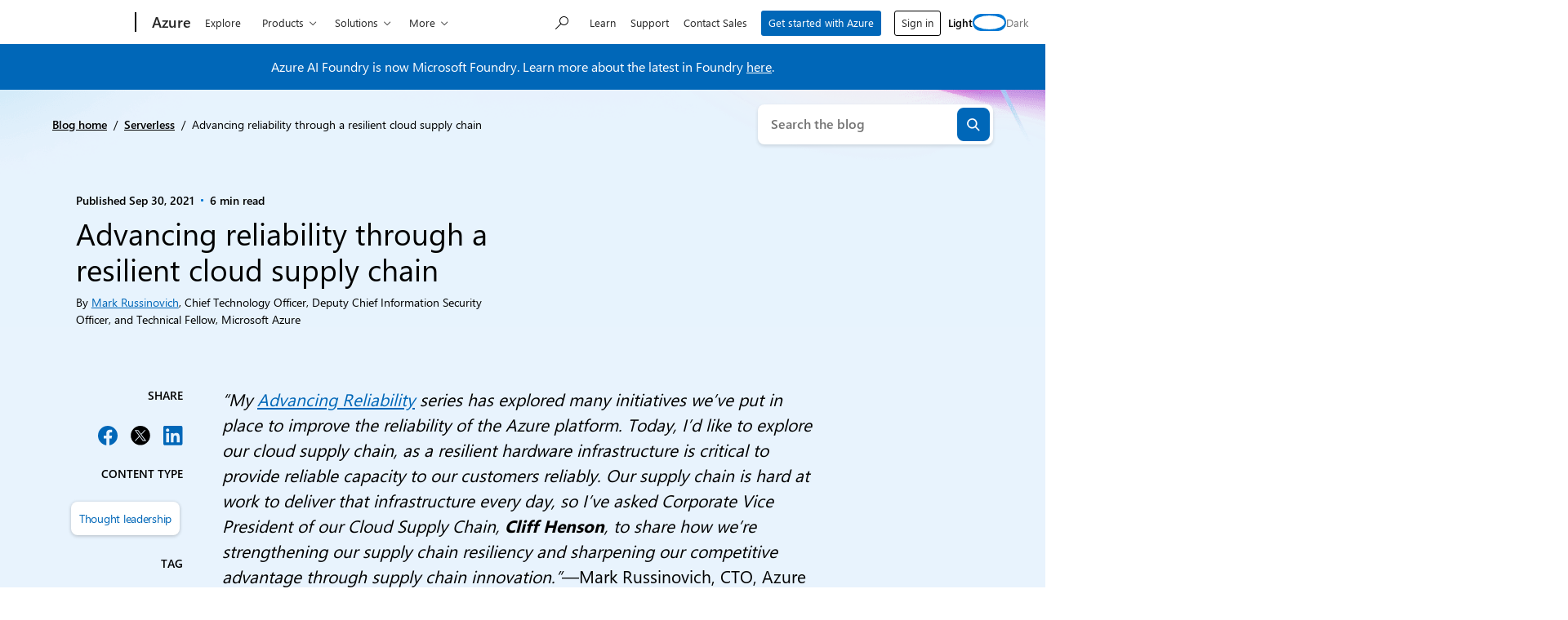

--- FILE ---
content_type: text/html; charset=UTF-8
request_url: https://azure.microsoft.com/en-us/blog/advancing-reliability-through-a-resilient-cloud-supply-chain/
body_size: 44184
content:
<!DOCTYPE html>
<html lang="en-US" class="no-js">

	<head>
		<meta charset="UTF-8" />
		<meta name="viewport" content="width=device-width, initial-scale=1" />
		<script>(function(html){html.className = html.className.replace(/\bno-js\b/,'js')})(document.documentElement);</script>
<link rel="shortcut icon" href="https://c.s-microsoft.com/favicon.ico?v2" type="image/x-icon" />
		<link rel="dns-prefetch" href="//target.microsoft.com">
		<link rel="dns-prefetch" href="//microsoftmscompoc.tt.omtrdc.net">
		<link rel="preload" href="https://wcpstatic.microsoft.com/mscc/lib/v2/wcp-consent.js" as="script">
		<link rel="preload" href="https://azure.microsoft.com/en-us/blog/wp-content/plugins/ms-metrics/assets/js/at.2.9.0.js" as="script">
					<meta name="awa-pageType" content="Post">
						<meta name="awa-market" content="en-us">
						<meta name="awa-env" content="Production">
						<meta name="awa‐asst" content="97">
						<meta name="awa-pgauth" content="Mark Russinovich">
						<meta name="awa-publishedDate" content="20210930">
						<meta name="awa-xaudience" content="Developers,IT implementors">
						<meta name="awa-xcategory" content="Serverless">
						<meta name="awa-xtag" content="Advancing reliability">
						<meta name="awa-xtype" content="Thought leadership">
			<meta name='robots' content='index, follow, max-image-preview:large, max-snippet:-1, max-video-preview:-1' />
	<style>img:is([sizes="auto" i], [sizes^="auto," i]) { contain-intrinsic-size: 3000px 1500px }</style>
	
	<!-- This site is optimized with the Yoast SEO plugin v26.5 - https://yoast.com/wordpress/plugins/seo/ -->
	<title>Advancing reliability through a resilient cloud supply chain | Microsoft Azure Blog</title>
	<meta name="description" content="Microsoft’s cloud supply chain is essential to deliver the infrastructure—servers, storage, and networking gear—that enables cloud reliability and growth. Our vision is for cloud capacity to be available like a utility so that customers can seamlessly turn it on when and where they need it." />
	<link rel="canonical" href="https://azure.microsoft.com/en-us/blog/advancing-reliability-through-a-resilient-cloud-supply-chain/" />
	<meta property="og:locale" content="en_US" />
	<meta property="og:type" content="article" />
	<meta property="og:title" content="Advancing reliability through a resilient cloud supply chain | Microsoft Azure Blog" />
	<meta property="og:description" content="Microsoft’s cloud supply chain is essential to deliver the infrastructure—servers, storage, and networking gear—that enables cloud reliability and growth. Our vision is for cloud capacity to be available like a utility so that customers can seamlessly turn it on when and where they need it." />
	<meta property="og:url" content="https://azure.microsoft.com/en-us/blog/advancing-reliability-through-a-resilient-cloud-supply-chain/" />
	<meta property="og:site_name" content="Microsoft Azure Blog" />
	<meta property="article:publisher" content="https://www.facebook.com/microsoftazure" />
	<meta property="article:published_time" content="2021-09-30T00:00:00+00:00" />
	<meta property="article:modified_time" content="2025-06-25T10:23:50+00:00" />
	<meta property="og:image" content="https://azure.microsoft.com/en-us/blog/wp-content/uploads/2021/09/2e262c4e-301c-4d8e-b15d-b8108d24fc9e.webp" />
	<meta name="author" content="Mark Russinovich" />
	<meta name="twitter:card" content="summary_large_image" />
	<meta name="twitter:creator" content="@azure" />
	<meta name="twitter:site" content="@azure" />
	<meta name="twitter:label1" content="Written by" />
	<meta name="twitter:data1" content="Mark Russinovich" />
	<meta name="twitter:label2" content="Est. reading time" />
	<meta name="twitter:data2" content="7 minutes" />
	<script type="application/ld+json" class="yoast-schema-graph">{"@context":"https://schema.org","@graph":[{"@type":"Article","@id":"https://azure.microsoft.com/en-us/blog/advancing-reliability-through-a-resilient-cloud-supply-chain/#article","isPartOf":{"@id":"https://azure.microsoft.com/en-us/blog/advancing-reliability-through-a-resilient-cloud-supply-chain/"},"author":[{"@id":"https://azure.microsoft.com/en-us/blog/#/schema/person/image/754b3bb2faa3b6b6c610416192e1a1f1"}],"headline":"Advancing reliability through a resilient cloud supply chain","datePublished":"2021-09-30T00:00:00+00:00","dateModified":"2025-06-25T10:23:50+00:00","mainEntityOfPage":{"@id":"https://azure.microsoft.com/en-us/blog/advancing-reliability-through-a-resilient-cloud-supply-chain/"},"wordCount":1477,"publisher":{"@id":"https://azure.microsoft.com/en-us/blog/#organization"},"image":{"@id":"https://azure.microsoft.com/en-us/blog/advancing-reliability-through-a-resilient-cloud-supply-chain/#primaryimage"},"thumbnailUrl":"https://azure.microsoft.com/en-us/blog/wp-content/uploads/2021/09/2e262c4e-301c-4d8e-b15d-b8108d24fc9e.webp","keywords":["Advancing reliability"],"articleSection":["Serverless"],"inLanguage":"en-US"},{"@type":"WebPage","@id":"https://azure.microsoft.com/en-us/blog/advancing-reliability-through-a-resilient-cloud-supply-chain/","url":"https://azure.microsoft.com/en-us/blog/advancing-reliability-through-a-resilient-cloud-supply-chain/","name":"Advancing reliability through a resilient cloud supply chain | Microsoft Azure Blog","isPartOf":{"@id":"https://azure.microsoft.com/en-us/blog/#website"},"primaryImageOfPage":{"@id":"https://azure.microsoft.com/en-us/blog/advancing-reliability-through-a-resilient-cloud-supply-chain/#primaryimage"},"image":{"@id":"https://azure.microsoft.com/en-us/blog/advancing-reliability-through-a-resilient-cloud-supply-chain/#primaryimage"},"thumbnailUrl":"https://azure.microsoft.com/en-us/blog/wp-content/uploads/2021/09/2e262c4e-301c-4d8e-b15d-b8108d24fc9e.webp","datePublished":"2021-09-30T00:00:00+00:00","dateModified":"2025-06-25T10:23:50+00:00","description":"Microsoft’s cloud supply chain is essential to deliver the infrastructure—servers, storage, and networking gear—that enables cloud reliability and growth. Our vision is for cloud capacity to be available like a utility so that customers can seamlessly turn it on when and where they need it.","breadcrumb":{"@id":"https://azure.microsoft.com/en-us/blog/advancing-reliability-through-a-resilient-cloud-supply-chain/#breadcrumb"},"inLanguage":"en-US","potentialAction":[{"@type":"ReadAction","target":["https://azure.microsoft.com/en-us/blog/advancing-reliability-through-a-resilient-cloud-supply-chain/"]}]},{"@type":"ImageObject","inLanguage":"en-US","@id":"https://azure.microsoft.com/en-us/blog/advancing-reliability-through-a-resilient-cloud-supply-chain/#primaryimage","url":"https://azure.microsoft.com/en-us/blog/wp-content/uploads/2021/09/2e262c4e-301c-4d8e-b15d-b8108d24fc9e.webp","contentUrl":"https://azure.microsoft.com/en-us/blog/wp-content/uploads/2021/09/2e262c4e-301c-4d8e-b15d-b8108d24fc9e.webp"},{"@type":"BreadcrumbList","@id":"https://azure.microsoft.com/en-us/blog/advancing-reliability-through-a-resilient-cloud-supply-chain/#breadcrumb","itemListElement":[{"@type":"ListItem","position":1,"name":"Blog home","item":"https://azure.microsoft.com/en-us/blog/"},{"@type":"ListItem","position":2,"name":"Serverless","item":"https://azure.microsoft.com/en-us/blog/category/serverless/"},{"@type":"ListItem","position":3,"name":"Advancing reliability through a resilient cloud supply chain"}]},{"@type":"WebSite","@id":"https://azure.microsoft.com/en-us/blog/#website","url":"https://azure.microsoft.com/en-us/blog/","name":"Microsoft Azure Blog","description":"Get the latest Azure news, updates, and announcements from the Azure blog. From product updates to hot topics, hear from the Azure experts.","publisher":{"@id":"https://azure.microsoft.com/en-us/blog/#organization"},"potentialAction":[{"@type":"SearchAction","target":{"@type":"EntryPoint","urlTemplate":"https://azure.microsoft.com/en-us/blog/?s={search_term_string}"},"query-input":{"@type":"PropertyValueSpecification","valueRequired":true,"valueName":"search_term_string"}}],"inLanguage":"en-US"},{"@type":"Organization","@id":"https://azure.microsoft.com/en-us/blog/#organization","name":"Microsoft Azure Blog","url":"https://azure.microsoft.com/en-us/blog/","logo":{"@type":"ImageObject","inLanguage":"en-US","@id":"https://azure.microsoft.com/en-us/blog/#/schema/logo/image/","url":"https://azure.microsoft.com/en-us/blog/wp-content/uploads/2024/06/microsoft_logo.webp","contentUrl":"https://azure.microsoft.com/en-us/blog/wp-content/uploads/2024/06/microsoft_logo.webp","width":512,"height":512,"caption":"Microsoft Azure Blog"},"image":{"@id":"https://azure.microsoft.com/en-us/blog/#/schema/logo/image/"},"sameAs":["https://www.facebook.com/microsoftazure","https://x.com/azure","https://www.instagram.com/microsoftdeveloper/","https://www.linkedin.com/company/16188386","https://www.youtube.com/user/windowsazure"]},{"@type":"Person","@id":"https://azure.microsoft.com/en-us/blog/#/schema/person/image/754b3bb2faa3b6b6c610416192e1a1f1","name":"Mark Russinovich","image":{"@type":"ImageObject","inLanguage":"en-US","@id":"https://azure.microsoft.com/en-us/blog/#/schema/person/image/330cc95b29381e02f6421c0b00185982","url":"https://azure.microsoft.com/en-us/blog/wp-content/uploads/2022/02/Mark-Russinovich-headshot-150x150.webp","contentUrl":"https://azure.microsoft.com/en-us/blog/wp-content/uploads/2022/02/Mark-Russinovich-headshot-150x150.webp","width":150,"height":150,"caption":"Mark Russinovich"},"description":"Chief Technology Officer, Deputy Chief Information Security Officer, and Technical Fellow, Microsoft Azure","url":"https://azure.microsoft.com/en-us/blog/author/mark-russinovich/"}]}</script>
	<!-- / Yoast SEO plugin. -->


	<script>

		// Define Adobe Target Property
		var at_property = "beedee45-3f39-f022-9e83-653d86f7267c";  // Workspace Name

		! function () {
			window.tt_getCookie = function (t) {
				var e = RegExp(t + "[^;]+").exec(document.cookie);
				return decodeURIComponent(e ? e.toString().replace(/^[^=]+./, "") : "")
			}
			var t = tt_getCookie("MC1"),
				e = tt_getCookie("MSFPC");
			function o(t) {
				return t.split("=")[1].slice(0, 32)
			}
			var n = "";
			if ("" != t) n = o(t);
			else if ("" != e) n = o(e);
			if (n.length > 0) var r = n;
			if (n.length > 0 && at_property != "") {
				window.targetPageParams = function () {
					return {
						"mbox3rdPartyId": r,
						"at_property": at_property
					}
				}
			} else if (at_property != "") {
				window.targetPageParams = function () {
					return {
						"at_property": at_property
					}
				}
			}
		}();

		// ContentSquare functions
		function isEmpty(val) { return (val === undefined || val == null || val.length <= 0) ? true : false; } function key(obj) { return Object.keys(obj) .map(function(k) { return k + "" + obj[k]; }) .join(""); } function distinct(arr) { var result = arr.reduce(function(acc, e) { acc[key(e)] = e; return acc;}, {}); return Object.keys(result) .map(function(k) { return result[k]; }); }

		// Adobe Analytics data collection / ContentSquare ttMeta Object **DO NOT ALTER**
		var tnt_response = "";

		document.addEventListener("at-request-succeeded", function (e) {
			if (e.detail.analyticsDetails != undefined) {

				/*** 1DS ***/
				window.check1DS = function (j) { // function to check either 1DS or JSLL
					if ( (typeof analytics !== 'undefined') && typeof analytics.isInitialized === 'function' && analytics.isInitialized()) { // Check for 1DS
						tnt_response = e.detail;

						//ContentUpdate Event with Target Friendly names
						if (e.detail.responseTokens != undefined) { //checks for friendly name data from response tokens
							console.log("1DS - present with response tokens");

							//ContentUpdate Event with tnta
							analytics.captureContentUpdate(
								{
									actionType: "A",
									behavior: "12",
									content: JSON.stringify({}),
									pageTags: {
										tnta: (tnt_response && tnt_response.analyticsDetails[0] ? tnt_response.analyticsDetails[0].payload.tnta : ''), //a4t data payload
									}
								}
							)

							var tt_activityCount = e.detail.responseTokens.length;
							for (i = 0; i < tt_activityCount; i++) {
								//1DS Content Update
								console.log('1DS - started captureContentCall - i=' + i);
								analytics.captureContentUpdate(
									{
										actionType: "A",
										behavior: "12",
										content: JSON.stringify({}),
										pageTags: {
											tnta: '',  // null out tnta to prevent duplicate A4T hits
											at_activity_name: (tnt_response && tnt_response.responseTokens[i] ? tnt_response.responseTokens[i]["activity.name"] : ''), //friendly name target activity
											at_exp_name: (tnt_response && tnt_response.responseTokens[i] ? tnt_response.responseTokens[i]["experience.name"] : ''), // friendly name target experience
											at_activity_id: (tnt_response && tnt_response.responseTokens[i] ? tnt_response.responseTokens[i]["activity.id"] : ''),
											at_exp_id: (tnt_response && tnt_response.responseTokens[i] ? tnt_response.responseTokens[i]["experience.id"] : '')
										}
									}
								)
							}

							console.log('1DS - completed captureContentCall');
							// ttMETA object set for ContentSquare pickup
							window.ttMETA = typeof(window.ttMETA) != "undefined" ? window.ttMETA : []; var tokens = e.detail.responseTokens; if (isEmpty(tokens)) { return; } var uniqueTokens = distinct(tokens); uniqueTokens.forEach(function(token) { window.ttMETA.push({ 'CampaignName': token["activity.name"], 'CampaignId': token["activity.id"], 'RecipeName': token["experience.name"], 'RecipeId': token["experience.id"], 'OfferId': token["option.id"], 'OfferName': token["option.name"] }); });
						} else {
							console.log("1DS - present, no response tokens");
						}

					} else {
						console.log('1DS - looping 1DS check');
						if(j < 40) {
							j++;
							setTimeout(function(){check1DS(j)}, 250);
							console.log('1DS - looping 1DS check - loop j=' + j);
						}
					}
				};
				check1DS(1);
				/*** /1DS ***/

			}

		});
	</script>
	<script>
		function adobeTargetTracking() {
			var s = document.createElement( 'script' );
			var src = "https://azure.microsoft.com/en-us/blog/wp-content/plugins/ms-metrics/assets/js/at.2.9.0.js";
			s.setAttribute( 'src', src );
			document.body.appendChild( s );
		}
	</script>
	<!-- Adobe Target -->


	<link rel='dns-prefetch' href='//wcpstatic.microsoft.com' />
<link rel='dns-prefetch' href='//azure.microsoft.com' />
<link rel='dns-prefetch' href='//js.monitor.azure.com' />
<link rel="alternate" type="application/rss+xml" title="Microsoft Azure Blog &raquo; Feed" href="https://azure.microsoft.com/en-us/blog/feed/" />
<link rel="alternate" type="application/rss+xml" title="Microsoft Azure Blog &raquo; Comments Feed" href="https://azure.microsoft.com/en-us/blog/comments/feed/" />
<link rel='stylesheet' id='wp-block-library-css' href='https://azure.microsoft.com/en-us/blog/wp-includes/css/dist/block-library/style.min.css?ver=6.8.3' type='text/css' media='all' />
<style id='tenup-copyright-style-inline-css' type='text/css'>


</style>
<style id='tenup-accordion-style-inline-css' type='text/css'>
.wp-block-tenup-accordion,.wp-block-tenup-accordion *>*{box-sizing:border-box}.wp-block-tenup-accordion-content{height:0;overflow:hidden;transition:height .3s ease-in-out,padding .3s ease-in-out}.wp-block-tenup-accordion-content[aria-hidden=true]{padding-bottom:0!important;padding-top:0!important}.wp-block-tenup-accordion-content[aria-hidden=false]{display:block}.wp-block-tenup-accordion.has-child-selected .wp-block-tenup-accordion-content,.wp-block-tenup-accordion.is-selected .wp-block-tenup-accordion-content{display:block;height:100%}[data-type="tenup/accordion"] .wp-block-tenup-accordion-content{transition:none!important}.wp-block-tenup-accordion:not(.has-child-selected) .wp-block-tenup-accordion-content,.wp-block-tenup-accordion:not(.is-selected) .wp-block-tenup-accordion-content{padding-bottom:0!important;padding-top:0!important}.wp-block-tenup-accordion.is-layout-flex{align-items:stretch!important}

</style>
<style id='tenup-accordion-header-style-inline-css' type='text/css'>
.wp-block-tenup-accordion-header{-webkit-appearance:none;-moz-appearance:none;appearance:none;background-color:transparent;border-color:transparent;border-width:0;cursor:pointer;flex-shrink:0;font-size:1rem;padding:0;transition:all .2s ease-in-out;width:100%}.wp-block-tenup-accordion-header.icon-position-left{flex-direction:row-reverse;justify-content:flex-end}.wp-block-tenup-accordion-item__title{text-align:left}.wp-block-tenup-accordion-item__icon{display:flex;fill:currentColor;width:1rem}.wp-block-tenup-accordion-item{overflow:hidden}[aria-expanded=false] .icon--expanded,[aria-expanded=true] .icon--collapsed{display:none}

</style>
<style id='tenup-carousel-style-inline-css' type='text/css'>
@keyframes splide-loading{0%{transform:rotate(0)}to{transform:rotate(1turn)}}.splide__track--draggable{-webkit-touch-callout:none;-webkit-user-select:none;-moz-user-select:none;user-select:none}.splide__track--fade>.splide__list>.splide__slide{margin:0!important;opacity:0;z-index:0}.splide__track--fade>.splide__list>.splide__slide.is-active{opacity:1;z-index:1}.splide--rtl{direction:rtl}.splide__track--ttb>.splide__list{display:block}.splide__container{box-sizing:border-box;position:relative}.splide__list{backface-visibility:hidden;display:flex;height:100%;margin:0!important;padding:0!important}.splide.is-initialized:not(.is-active) .splide__list{display:block}.splide__pagination{align-items:center;display:flex;flex-wrap:wrap;justify-content:center;margin:0;pointer-events:none}.splide__pagination li{display:inline-block;line-height:1;list-style-type:none;margin:0;pointer-events:auto}.splide:not(.is-overflow) .splide__pagination{display:none}.splide__progress__bar{width:0}.splide{position:relative;visibility:hidden}.splide.is-initialized,.splide.is-rendered{visibility:visible}.splide__slide{backface-visibility:hidden;box-sizing:border-box;flex-shrink:0;list-style-type:none!important;margin:0;position:relative}.splide__slide img{vertical-align:bottom}.splide__spinner{animation:splide-loading 1s linear infinite;border:2px solid #999;border-left-color:transparent;border-radius:50%;bottom:0;contain:strict;display:inline-block;height:20px;left:0;margin:auto;position:absolute;right:0;top:0;width:20px}.splide__sr{clip:rect(0 0 0 0);border:0;height:1px;margin:-1px;overflow:hidden;padding:0;position:absolute;width:1px}.splide__toggle.is-active .splide__toggle__play,.splide__toggle__pause{display:none}.splide__toggle.is-active .splide__toggle__pause{display:inline}.splide__track{overflow:hidden;position:relative;z-index:0}.wp-block-tenup-carousel__controls{display:flex;justify-content:space-between;margin-top:var(--wp--preset--spacing--2-xs)}.wp-block-tenup-carousel__navigation{align-items:center;display:flex;gap:var(--wp--preset--spacing--3-xs);justify-content:flex-start}.wp-block-tenup-carousel__navigation-button{-webkit-appearance:none;-moz-appearance:none;appearance:none;background:transparent;border:none;border-radius:0;cursor:pointer;margin:0;padding:0}.wp-block-tenup-carousel__pagination{align-items:center;display:flex;gap:var(--wp--preset--spacing--3-xs);justify-content:flex-end}.wp-block-tenup-carousel__pagination .splide__pagination__page{-webkit-appearance:none;-moz-appearance:none;appearance:none;background:var(--wp--preset--color--contrast);border:none;border-radius:999px;cursor:pointer;height:.8rem;margin:0;opacity:.25;padding:0;width:.8rem}.wp-block-tenup-carousel__pagination .splide__pagination__page.is-active{background:var(--wp--preset--color--primary);opacity:1}

</style>
<style id='tenup-carousel-item-style-inline-css' type='text/css'>
.wp-block-tenup-carousel-item{margin-trim:block}@supports not (margin-trim:block){.wp-block-tenup-carousel-item>:first-child{margin-top:0}.wp-block-tenup-carousel-item>:last-child{margin-bottom:0}}.wp-block-tenup-carousel-item__image-background{bottom:0;height:100%;left:0;margin:0;-o-object-fit:cover;object-fit:cover;padding:0;position:absolute;right:0;top:0;width:100%}.wp-block-tenup-carousel-item__background{bottom:0;left:0;opacity:.5;position:absolute;right:0;top:0;z-index:1}.wp-block-tenup-carousel-item__background.has-background-dim-10{opacity:.1}.wp-block-tenup-carousel-item__background.has-background-dim-20{opacity:.2}.wp-block-tenup-carousel-item__background.has-background-dim-30{opacity:.3}.wp-block-tenup-carousel-item__background.has-background-dim-40{opacity:.4}.wp-block-tenup-carousel-item__background.has-background-dim-60{opacity:.6}.wp-block-tenup-carousel-item__background.has-background-dim-70{opacity:.7}.wp-block-tenup-carousel-item__background.has-background-dim-80{opacity:.8}.wp-block-tenup-carousel-item__background.has-background-dim-90{opacity:.9}.wp-block-tenup-carousel-item__background.has-background-dim-100{opacity:1}.wp-block-tenup-carousel-item__content{position:relative;z-index:2}

</style>
<style id='tenup-tabs-style-inline-css' type='text/css'>
.wp-block-tenup-tabs .tab-control{display:flex;flex-direction:column}@media (--bp-medium ){.wp-block-tenup-tabs .tab-control{align-items:center;flex-direction:row;justify-content:space-between}}.wp-block-tenup-tabs .tab-list{display:flex;padding-left:0}.wp-block-tenup-tabs .tab-item{align-items:center;border-bottom:0;display:flex;flex-direction:row;margin-right:1rem;position:relative;text-align:center}.wp-block-tenup-tabs .tab-item a{-webkit-text-decoration:none;text-decoration:none}.wp-block-tenup-tabs .tab-item.is-active [role=tab]{font-weight:600}.wp-block-tenup-tabs .tabs-content[aria-hidden=true]{left:-999rem;position:absolute;top:-999rem}.wp-block-tenup-tabs .tabs-content.is-active{position:static}

</style>
<style id='tenup-icon-style-inline-css' type='text/css'>
.wp-block-tenup-icon{box-sizing:content-box;display:block;width:-moz-fit-content;width:fit-content}.wp-block-tenup-icon svg{height:auto;width:-moz-fit-content;width:fit-content}

</style>
<style id='tenup-post-primary-term-style-inline-css' type='text/css'>
.wp-block-tenup-post-primary-term,.wp-block-tenup-post-primary-term:focus,.wp-block-tenup-post-primary-term:hover{color:inherit;text-decoration:inherit}

</style>
<style id='tenup-post-picker-style-inline-css' type='text/css'>
.wp-block-tenup-post-picker-post-picker{position:relative}

</style>
<style id='co-authors-plus-coauthors-style-inline-css' type='text/css'>
.wp-block-co-authors-plus-coauthors.is-layout-flow [class*=wp-block-co-authors-plus]{display:inline}

</style>
<style id='co-authors-plus-avatar-style-inline-css' type='text/css'>
.wp-block-co-authors-plus-avatar :where(img){height:auto;max-width:100%;vertical-align:bottom}.wp-block-co-authors-plus-coauthors.is-layout-flow .wp-block-co-authors-plus-avatar :where(img){vertical-align:middle}.wp-block-co-authors-plus-avatar:is(.alignleft,.alignright){display:table}.wp-block-co-authors-plus-avatar.aligncenter{display:table;margin-inline:auto}

</style>
<style id='co-authors-plus-image-style-inline-css' type='text/css'>
.wp-block-co-authors-plus-image{margin-bottom:0}.wp-block-co-authors-plus-image :where(img){height:auto;max-width:100%;vertical-align:bottom}.wp-block-co-authors-plus-coauthors.is-layout-flow .wp-block-co-authors-plus-image :where(img){vertical-align:middle}.wp-block-co-authors-plus-image:is(.alignfull,.alignwide) :where(img){width:100%}.wp-block-co-authors-plus-image:is(.alignleft,.alignright){display:table}.wp-block-co-authors-plus-image.aligncenter{display:table;margin-inline:auto}

</style>
<style id='safe-svg-svg-icon-style-inline-css' type='text/css'>
.safe-svg-cover{text-align:center}.safe-svg-cover .safe-svg-inside{display:inline-block;max-width:100%}.safe-svg-cover svg{fill:currentColor;height:100%;max-height:100%;max-width:100%;width:100%}

</style>
<style id='msx-recent-posts-style-inline-css' type='text/css'>
.msx-recent-posts{--msx-recent-posts-gap-column:var(--sp-200);--msx-recent-posts-column-width:100%}.msx-recent-posts.msx-recent-posts--cols .msx-recent-posts__items{-moz-column-gap:var(--msx-recent-posts-gap-column);column-gap:var(--msx-recent-posts-gap-column);display:flex;flex-flow:row wrap;row-gap:var(--sp-400)}@media (min-width:53.75em){.msx-recent-posts.msx-recent-posts--cols .msx-recent-posts__items{row-gap:0}.msx-recent-posts.msx-recent-posts--cols .msx-recent-posts__items>*{flex:0 1 calc(var(--msx-recent-posts-column-width) - var(--msx-recent-posts-gap-column)/2);max-width:var(--msx-recent-posts-column-width)}}@media (min-width:1200px){.msx-recent-posts.msx-recent-posts--cols .msx-recent-posts__items{--msx-recent-posts-gap-column:var(--sp-900);--msx-recent-posts-column-width:50%}}

</style>
<style id='msx-cta-style-inline-css' type='text/css'>
.cta-block{--cta-block-margin-block-end:var(--sp-200);--cta-block-margin-block-start:var(--sp-200);--cta-block-body-padding:var(--sp-400);--cta-block-title-font-size:var(--moray-fs-heading-1);background:var(--cta-block-background,var(--wp--preset--gradient--dark));border-radius:var(--cta-block-border-radius,var(--moray-radius-40));color:var(--cta-block-text-color,var(--moray-c-white));font-size:var(--cta-block-body-font-size,var(--fs-medium));margin-bottom:var(--cta-block-margin-block-end)!important;margin-top:var(--cta-block-margin-block-start);overflow:hidden}@media (min-width:53.75em){.cta-block{--cta-block-margin-block-end:var(--sp-500);--cta-block-margin-block-start:var(--sp-500);--cta-block-body-padding:var(--sp-600);--cta-block-title-font-size:var(--fs-3xl)}}.cta-block.has-light-gradient-background{--cs-content-text:var(--cta-block-light-gradient-background-text-color,var(--moray-c-black))}.cta-block.has-dark-gradient-background{--cs-content-text:var(--cta-block-dark-gradient-background-text-color,var(--moray-c-white))}.cta-block__link.btn-link{--button-text-color:inherit;margin-left:calc(var(--button-padding-x, var(--sp-300))*-1)}.cta-block__headline{font-size:var(--cta-block-title-font-size);margin-bottom:var(--cta-block-title-margin-block-end,var(--sp-150));margin-top:var(--cta-block-title-margin-block-start,0)}.cta-block__content{display:grid;grid-template-columns:1fr;grid-template-rows:auto}.cta-block__body{padding:var(--cta-block-body-padding)}.cta-block__image{display:block;height:100%;-o-object-fit:cover;object-fit:cover;width:100%}.cta-block__actions{margin-top:var(--cta-block-actions-margin-block-start,var(--sp-200))}.cta-block__text{margin:0}.cta-block--align-right .cta-block__image-container{order:2}.cta-block--align-right .cta-block__body{order:1}@media (min-width:53.75em){.cta-block--align-right.cta-block--has-image .cta-block__content{grid-template-columns:1fr 33.33%}.cta-block--has-image .cta-block__content{grid-template-columns:33.33% 1fr}}

</style>
<style id='msx-grid-section-style-inline-css' type='text/css'>
.wp-block-msx-grid-section{--half-column-gap:0.75rem;grid-column-gap:1.5rem;-moz-column-gap:1.5rem;column-gap:1.5rem;direction:ltr;display:grid;grid-template-areas:"a b";grid-template-columns:calc(50% - var(--half-column-gap)) calc(50% - var(--half-column-gap));grid-template-rows:auto 1fr;grid-row-gap:1.5rem;row-gap:1.5rem}.wp-block-msx-grid-section.grid-section-layout-33-66{grid-template-columns:calc(33% - var(--half-column-gap)) calc(67% - var(--half-column-gap))}.wp-block-msx-grid-section.grid-section-layout-40-60{grid-template-columns:calc(40% - var(--half-column-gap)) calc(60% - var(--half-column-gap))}.wp-block-msx-grid-section.grid-section-layout-60-40{grid-template-columns:calc(60% - var(--half-column-gap)) calc(40% - var(--half-column-gap))}.wp-block-msx-grid-section.grid-section-layout-66-33{grid-template-columns:calc(67% - var(--half-column-gap)) calc(33% - var(--half-column-gap))}.wp-block-msx-grid-section.grid-section-is-centered{align-items:center}.wp-block-msx-grid-section .wp-block-group{grid-area:a}.wp-block-msx-grid-section .wp-block-group:nth-child(2n),.wp-block-msx-grid-section.grid-section-is-reversed .wp-block-group{grid-area:b}.wp-block-msx-grid-section.grid-section-is-reversed .wp-block-group:nth-child(2n){grid-area:a}@media (max-width:53.75em){.wp-block-msx-grid-section,.wp-block-msx-grid-section.grid-section-layout-33-66,.wp-block-msx-grid-section.grid-section-layout-40-60,.wp-block-msx-grid-section.grid-section-layout-60-40,.wp-block-msx-grid-section.grid-section-layout-66-33{grid-template-areas:"a" "b";grid-template-columns:100%;margin-bottom:1.5rem}}@media (min-width:53.75em) and (max-width:67.75em){.single-layout .wp-block-msx-grid-section.alignfull{left:-200px;margin:0;right:0;width:100vw}}

</style>
<style id='msx-kicker-style-inline-css' type='text/css'>
.wp-block-msx-kicker-container{--kicker-ideal-width:20rem;position:relative}.wp-block-msx-kicker__title{color:var(--kicker-title-color,var(--moray-c-gray-600));font-size:var(--kicker-title-font-size,var(--fs-xs));font-weight:var(--kicker-title-font-weight,var(--font-weight-semi-bold));letter-spacing:var(--kicker-title-letter-spacing,0);margin:var(--kicker-title-margin,0 0 var(--sp-150) 0);text-transform:var(--kicker-title-text-transform,uppercase)}.wp-block-msx-kicker__cta{color:var(--kicker-cta-color,var(--moray-c-blue))!important;font-size:var(--kicker-cta-font-size,var(--fs-small))!important;font-weight:var(--kicker-cta-font-weight,var(--font-weight-regular))!important;gap:var(--kicker-cta-gap,.25rem);letter-spacing:var(--kicker-cta-letter-spacing,normal);padding:var(--kicker-cta-padding,0)!important;-webkit-text-decoration:var(--kicker-cta-text-decoration,none)!important;text-decoration:var(--kicker-cta-text-decoration,none)!important}.wp-block-msx-kicker__cta:focus>span:first-child,.wp-block-msx-kicker__cta:hover>span:first-child{-webkit-text-decoration:underline;text-decoration:underline}.wp-block-msx-kicker__cta:focus{outline-offset:2px!important}.wp-block-msx-kicker__cta .glyph-append{padding-left:0!important}.wp-block-msx-kicker{line-height:1.1;margin-bottom:var(--sp-200);margin-top:var(--sp-200);width:100%}.wp-block-msx-kicker .wp-block-msx-kicker__glyph:after{font-size:var(--kicker-cta-glyph-font-size,.5rem)}@media (min-width:67.75em){.wp-block-msx-kicker--align-left,.wp-block-msx-kicker--align-right{max-width:min(var(--kicker-ideal-width),calc((100vw - var(--width-content))/2));position:absolute;top:0}.wp-block-msx-kicker--align-left{padding-left:5vw;padding-right:var(--sp-300);right:100%;text-align:right!important}}@media (min-width:87.5em){.wp-block-msx-kicker--align-left{max-width:min(var(--kicker-ideal-width),calc((100vw - var(--width-content))/2));padding-left:0;padding-right:var(--sp-600)}}.wp-block-msx-kicker--align-right{text-align:left!important}@media (min-width:67.75em){.wp-block-msx-kicker--align-right{left:100%;padding-left:var(--sp-300);padding-right:5vw;text-align:left!important}}@media (min-width:87.5em){.wp-block-msx-kicker--align-right{max-width:calc((1260px - var(--width-content))/2 - var(--content-offset));padding-left:var(--sp-600);padding-right:0}}.theme-dark .wp-block-msx-kicker-container{--kicker-cta-color:var(--c-primary-blue-light);--kicker-title-color:var(--moray-c-white)}

</style>
<style id='msx-site-navigation-style-inline-css' type='text/css'>
.wp-block-msx-site-navigation{position:relative}.wp-block-msx-site-navigation .search-container{margin-top:var(--sp-200);width:100%}@media (min-width:53.75em){.wp-block-msx-site-navigation .search-container{margin-top:0;min-width:17.375rem;width:auto}}

</style>
<link rel='stylesheet' id='msx-editor-style-css' href='https://azure.microsoft.com/en-us/blog/wp-content/themes/xtheme-moray/dist/css/editor-style-overrides.css?ver=1768326057' type='text/css' media='all' />
<link rel='stylesheet' id='editor-style-overrides-css' href='https://azure.microsoft.com/en-us/blog/wp-content/themes/azure-blog/dist/css/editor-style-overrides.css?ver=0b96aedb9a72adf49069' type='text/css' media='all' />
<style id='global-styles-inline-css' type='text/css'>
:root{--wp--preset--aspect-ratio--square: 1;--wp--preset--aspect-ratio--4-3: 4/3;--wp--preset--aspect-ratio--3-4: 3/4;--wp--preset--aspect-ratio--3-2: 3/2;--wp--preset--aspect-ratio--2-3: 2/3;--wp--preset--aspect-ratio--16-9: 16/9;--wp--preset--aspect-ratio--9-16: 9/16;--wp--preset--color--black: #000000;--wp--preset--color--cyan-bluish-gray: #abb8c3;--wp--preset--color--white: #ffffff;--wp--preset--color--pale-pink: #f78da7;--wp--preset--color--vivid-red: #cf2e2e;--wp--preset--color--luminous-vivid-orange: #ff6900;--wp--preset--color--luminous-vivid-amber: #fcb900;--wp--preset--color--light-green-cyan: #7bdcb5;--wp--preset--color--vivid-green-cyan: #00d084;--wp--preset--color--pale-cyan-blue: #8ed1fc;--wp--preset--color--vivid-cyan-blue: #0693e3;--wp--preset--color--vivid-purple: #9b51e0;--wp--preset--color--blue-dark: #121D2F;--wp--preset--color--blue-medium: #003966;--wp--preset--color--blue-light: #0078D4;--wp--preset--gradient--vivid-cyan-blue-to-vivid-purple: linear-gradient(135deg,rgba(6,147,227,1) 0%,rgb(155,81,224) 100%);--wp--preset--gradient--light-green-cyan-to-vivid-green-cyan: linear-gradient(135deg,rgb(122,220,180) 0%,rgb(0,208,130) 100%);--wp--preset--gradient--luminous-vivid-amber-to-luminous-vivid-orange: linear-gradient(135deg,rgba(252,185,0,1) 0%,rgba(255,105,0,1) 100%);--wp--preset--gradient--luminous-vivid-orange-to-vivid-red: linear-gradient(135deg,rgba(255,105,0,1) 0%,rgb(207,46,46) 100%);--wp--preset--gradient--very-light-gray-to-cyan-bluish-gray: linear-gradient(135deg,rgb(238,238,238) 0%,rgb(169,184,195) 100%);--wp--preset--gradient--cool-to-warm-spectrum: linear-gradient(135deg,rgb(74,234,220) 0%,rgb(151,120,209) 20%,rgb(207,42,186) 40%,rgb(238,44,130) 60%,rgb(251,105,98) 80%,rgb(254,248,76) 100%);--wp--preset--gradient--blush-light-purple: linear-gradient(135deg,rgb(255,206,236) 0%,rgb(152,150,240) 100%);--wp--preset--gradient--blush-bordeaux: linear-gradient(135deg,rgb(254,205,165) 0%,rgb(254,45,45) 50%,rgb(107,0,62) 100%);--wp--preset--gradient--luminous-dusk: linear-gradient(135deg,rgb(255,203,112) 0%,rgb(199,81,192) 50%,rgb(65,88,208) 100%);--wp--preset--gradient--pale-ocean: linear-gradient(135deg,rgb(255,245,203) 0%,rgb(182,227,212) 50%,rgb(51,167,181) 100%);--wp--preset--gradient--electric-grass: linear-gradient(135deg,rgb(202,248,128) 0%,rgb(113,206,126) 100%);--wp--preset--gradient--midnight: linear-gradient(135deg,rgb(2,3,129) 0%,rgb(40,116,252) 100%);--wp--preset--gradient--primary-brand: linear-gradient(135deg, #121D2F 0%, #0273D0 100%);--wp--preset--gradient--purple-to-blue: var(--gradient-azure-purple-to-blue);--wp--preset--font-size--small: 13px;--wp--preset--font-size--medium: 20px;--wp--preset--font-size--large: 36px;--wp--preset--font-size--x-large: 42px;--wp--preset--spacing--20: 0.44rem;--wp--preset--spacing--30: 0.67rem;--wp--preset--spacing--40: 1rem;--wp--preset--spacing--50: 1.5rem;--wp--preset--spacing--60: 2.25rem;--wp--preset--spacing--70: 3.38rem;--wp--preset--spacing--80: 5.06rem;--wp--preset--spacing--100: var(--sp-100);--wp--preset--spacing--150: var(--sp-150);--wp--preset--spacing--200: var(--sp-200);--wp--preset--spacing--300: var(--sp-300);--wp--preset--spacing--400: var(--sp-400);--wp--preset--spacing--500: var(--sp-500);--wp--preset--spacing--600: var(--sp-600);--wp--preset--spacing--700: var(--sp-700);--wp--preset--spacing--800: var(--sp-800);--wp--preset--spacing--900: var(--sp-900);--wp--preset--shadow--natural: 6px 6px 9px rgba(0, 0, 0, 0.2);--wp--preset--shadow--deep: 12px 12px 50px rgba(0, 0, 0, 0.4);--wp--preset--shadow--sharp: 6px 6px 0px rgba(0, 0, 0, 0.2);--wp--preset--shadow--outlined: 6px 6px 0px -3px rgba(255, 255, 255, 1), 6px 6px rgba(0, 0, 0, 1);--wp--preset--shadow--crisp: 6px 6px 0px rgba(0, 0, 0, 1);--wp--custom--font-sizes--display-xxl: 5.375rem;--wp--custom--font-sizes--display-xl: 3.875rem;--wp--custom--font-sizes--h-1: 3.125rem;--wp--custom--font-sizes--h-2: 2.625rem;--wp--custom--font-sizes--h-3: 2rem;--wp--custom--font-sizes--h-4: 1.5rem;--wp--custom--font-sizes--h-5: 1.25rem;--wp--custom--font-sizes--h-6: 1rem;}.wp-block-tenup-accordion-header{--wp--custom--tenup--icon-position: right;--wp--custom--tenup--icon--icon-set: uikit;--wp--custom--tenup--icon--icon-name: chevron-down;--wp--custom--tenup--expanded--icon--icon-set: uikit;--wp--custom--tenup--expanded--icon--icon-name: chevron-up;}.wp-block-tenup-carousel{--wp--custom--tenup--show-dots: 1;--wp--custom--tenup--show-arrows: 1;--wp--custom--tenup--per-page: 1;--wp--custom--tenup--slide-type: slide;}.wp-block-tenup-tabs{--wp--custom--tenup--max-number-of-tabs: 5;}p{--wp--preset--font-size--small: var(--fs-small);--wp--preset--font-size--medium: var(--fs-medium);--wp--preset--font-size--large: var(--fs-large);}.wp-block-heading{--wp--preset--font-size--display-xxxl: 7.5rem;--wp--preset--font-size--display-xxl: 5.375rem;--wp--preset--font-size--display-xl: 3.875rem;--wp--preset--font-size--h-1: 3.125rem;--wp--preset--font-size--h-2: 2.625rem;--wp--preset--font-size--h-3: 2rem;--wp--preset--font-size--h-4: 1.5rem;--wp--preset--font-size--h-5: 1.3125rem;}.wp-block-msx-cta{--wp--preset--gradient--primary-brand: linear-gradient(135deg, #121D2F 0%, #0273D0 100%);--wp--preset--gradient--dark: var(--gradient-azure-purple-to-blue);}:root { --wp--style--global--content-size: 1140px;--wp--style--global--wide-size: 1260px; }:where(body) { margin: 0; }.wp-site-blocks > .alignleft { float: left; margin-right: 2em; }.wp-site-blocks > .alignright { float: right; margin-left: 2em; }.wp-site-blocks > .aligncenter { justify-content: center; margin-left: auto; margin-right: auto; }:where(.wp-site-blocks) > * { margin-block-start: 24px; margin-block-end: 0; }:where(.wp-site-blocks) > :first-child { margin-block-start: 0; }:where(.wp-site-blocks) > :last-child { margin-block-end: 0; }:root { --wp--style--block-gap: 24px; }:root :where(.is-layout-flow) > :first-child{margin-block-start: 0;}:root :where(.is-layout-flow) > :last-child{margin-block-end: 0;}:root :where(.is-layout-flow) > *{margin-block-start: 24px;margin-block-end: 0;}:root :where(.is-layout-constrained) > :first-child{margin-block-start: 0;}:root :where(.is-layout-constrained) > :last-child{margin-block-end: 0;}:root :where(.is-layout-constrained) > *{margin-block-start: 24px;margin-block-end: 0;}:root :where(.is-layout-flex){gap: 24px;}:root :where(.is-layout-grid){gap: 24px;}.is-layout-flow > .alignleft{float: left;margin-inline-start: 0;margin-inline-end: 2em;}.is-layout-flow > .alignright{float: right;margin-inline-start: 2em;margin-inline-end: 0;}.is-layout-flow > .aligncenter{margin-left: auto !important;margin-right: auto !important;}.is-layout-constrained > .alignleft{float: left;margin-inline-start: 0;margin-inline-end: 2em;}.is-layout-constrained > .alignright{float: right;margin-inline-start: 2em;margin-inline-end: 0;}.is-layout-constrained > .aligncenter{margin-left: auto !important;margin-right: auto !important;}.is-layout-constrained > :where(:not(.alignleft):not(.alignright):not(.alignfull)){max-width: var(--wp--style--global--content-size);margin-left: auto !important;margin-right: auto !important;}.is-layout-constrained > .alignwide{max-width: var(--wp--style--global--wide-size);}body .is-layout-flex{display: flex;}.is-layout-flex{flex-wrap: wrap;align-items: center;}.is-layout-flex > :is(*, div){margin: 0;}body .is-layout-grid{display: grid;}.is-layout-grid > :is(*, div){margin: 0;}body{color: var(--cs-content-text);padding-top: 0px;padding-right: 0px;padding-bottom: 0px;padding-left: 0px;}a:where(:not(.wp-element-button)){text-decoration: underline;}h1, h2, h3, h4, h5, h6{font-weight: 600;line-height: 1.2;}h1{font-size: 3.125rem;}h2{font-size: 2.625rem;}h3{font-size: 2rem;}h4{font-size: 1.5rem;}h5{font-size: 1.3125rem;}h6{font-size: 1.1875rem;}:root :where(.wp-element-button, .wp-block-button__link){background-color: #32373c;border-width: 0;color: #fff;font-family: inherit;font-size: inherit;line-height: inherit;padding: calc(0.667em + 2px) calc(1.333em + 2px);text-decoration: none;}.has-black-color{color: var(--wp--preset--color--black) !important;}.has-cyan-bluish-gray-color{color: var(--wp--preset--color--cyan-bluish-gray) !important;}.has-white-color{color: var(--wp--preset--color--white) !important;}.has-pale-pink-color{color: var(--wp--preset--color--pale-pink) !important;}.has-vivid-red-color{color: var(--wp--preset--color--vivid-red) !important;}.has-luminous-vivid-orange-color{color: var(--wp--preset--color--luminous-vivid-orange) !important;}.has-luminous-vivid-amber-color{color: var(--wp--preset--color--luminous-vivid-amber) !important;}.has-light-green-cyan-color{color: var(--wp--preset--color--light-green-cyan) !important;}.has-vivid-green-cyan-color{color: var(--wp--preset--color--vivid-green-cyan) !important;}.has-pale-cyan-blue-color{color: var(--wp--preset--color--pale-cyan-blue) !important;}.has-vivid-cyan-blue-color{color: var(--wp--preset--color--vivid-cyan-blue) !important;}.has-vivid-purple-color{color: var(--wp--preset--color--vivid-purple) !important;}.has-blue-dark-color{color: var(--wp--preset--color--blue-dark) !important;}.has-blue-medium-color{color: var(--wp--preset--color--blue-medium) !important;}.has-blue-light-color{color: var(--wp--preset--color--blue-light) !important;}.has-black-background-color{background-color: var(--wp--preset--color--black) !important;}.has-cyan-bluish-gray-background-color{background-color: var(--wp--preset--color--cyan-bluish-gray) !important;}.has-white-background-color{background-color: var(--wp--preset--color--white) !important;}.has-pale-pink-background-color{background-color: var(--wp--preset--color--pale-pink) !important;}.has-vivid-red-background-color{background-color: var(--wp--preset--color--vivid-red) !important;}.has-luminous-vivid-orange-background-color{background-color: var(--wp--preset--color--luminous-vivid-orange) !important;}.has-luminous-vivid-amber-background-color{background-color: var(--wp--preset--color--luminous-vivid-amber) !important;}.has-light-green-cyan-background-color{background-color: var(--wp--preset--color--light-green-cyan) !important;}.has-vivid-green-cyan-background-color{background-color: var(--wp--preset--color--vivid-green-cyan) !important;}.has-pale-cyan-blue-background-color{background-color: var(--wp--preset--color--pale-cyan-blue) !important;}.has-vivid-cyan-blue-background-color{background-color: var(--wp--preset--color--vivid-cyan-blue) !important;}.has-vivid-purple-background-color{background-color: var(--wp--preset--color--vivid-purple) !important;}.has-blue-dark-background-color{background-color: var(--wp--preset--color--blue-dark) !important;}.has-blue-medium-background-color{background-color: var(--wp--preset--color--blue-medium) !important;}.has-blue-light-background-color{background-color: var(--wp--preset--color--blue-light) !important;}.has-black-border-color{border-color: var(--wp--preset--color--black) !important;}.has-cyan-bluish-gray-border-color{border-color: var(--wp--preset--color--cyan-bluish-gray) !important;}.has-white-border-color{border-color: var(--wp--preset--color--white) !important;}.has-pale-pink-border-color{border-color: var(--wp--preset--color--pale-pink) !important;}.has-vivid-red-border-color{border-color: var(--wp--preset--color--vivid-red) !important;}.has-luminous-vivid-orange-border-color{border-color: var(--wp--preset--color--luminous-vivid-orange) !important;}.has-luminous-vivid-amber-border-color{border-color: var(--wp--preset--color--luminous-vivid-amber) !important;}.has-light-green-cyan-border-color{border-color: var(--wp--preset--color--light-green-cyan) !important;}.has-vivid-green-cyan-border-color{border-color: var(--wp--preset--color--vivid-green-cyan) !important;}.has-pale-cyan-blue-border-color{border-color: var(--wp--preset--color--pale-cyan-blue) !important;}.has-vivid-cyan-blue-border-color{border-color: var(--wp--preset--color--vivid-cyan-blue) !important;}.has-vivid-purple-border-color{border-color: var(--wp--preset--color--vivid-purple) !important;}.has-blue-dark-border-color{border-color: var(--wp--preset--color--blue-dark) !important;}.has-blue-medium-border-color{border-color: var(--wp--preset--color--blue-medium) !important;}.has-blue-light-border-color{border-color: var(--wp--preset--color--blue-light) !important;}.has-vivid-cyan-blue-to-vivid-purple-gradient-background{background: var(--wp--preset--gradient--vivid-cyan-blue-to-vivid-purple) !important;}.has-light-green-cyan-to-vivid-green-cyan-gradient-background{background: var(--wp--preset--gradient--light-green-cyan-to-vivid-green-cyan) !important;}.has-luminous-vivid-amber-to-luminous-vivid-orange-gradient-background{background: var(--wp--preset--gradient--luminous-vivid-amber-to-luminous-vivid-orange) !important;}.has-luminous-vivid-orange-to-vivid-red-gradient-background{background: var(--wp--preset--gradient--luminous-vivid-orange-to-vivid-red) !important;}.has-very-light-gray-to-cyan-bluish-gray-gradient-background{background: var(--wp--preset--gradient--very-light-gray-to-cyan-bluish-gray) !important;}.has-cool-to-warm-spectrum-gradient-background{background: var(--wp--preset--gradient--cool-to-warm-spectrum) !important;}.has-blush-light-purple-gradient-background{background: var(--wp--preset--gradient--blush-light-purple) !important;}.has-blush-bordeaux-gradient-background{background: var(--wp--preset--gradient--blush-bordeaux) !important;}.has-luminous-dusk-gradient-background{background: var(--wp--preset--gradient--luminous-dusk) !important;}.has-pale-ocean-gradient-background{background: var(--wp--preset--gradient--pale-ocean) !important;}.has-electric-grass-gradient-background{background: var(--wp--preset--gradient--electric-grass) !important;}.has-midnight-gradient-background{background: var(--wp--preset--gradient--midnight) !important;}.has-primary-brand-gradient-background{background: var(--wp--preset--gradient--primary-brand) !important;}.has-purple-to-blue-gradient-background{background: var(--wp--preset--gradient--purple-to-blue) !important;}.has-small-font-size{font-size: var(--wp--preset--font-size--small) !important;}.has-medium-font-size{font-size: var(--wp--preset--font-size--medium) !important;}.has-large-font-size{font-size: var(--wp--preset--font-size--large) !important;}.has-x-large-font-size{font-size: var(--wp--preset--font-size--x-large) !important;}p.has-small-font-size{font-size: var(--wp--preset--font-size--small) !important;}p.has-medium-font-size{font-size: var(--wp--preset--font-size--medium) !important;}p.has-large-font-size{font-size: var(--wp--preset--font-size--large) !important;}.wp-block-heading.has-display-xxxl-font-size{font-size: var(--wp--preset--font-size--display-xxxl) !important;}.wp-block-heading.has-display-xxl-font-size{font-size: var(--wp--preset--font-size--display-xxl) !important;}.wp-block-heading.has-display-xl-font-size{font-size: var(--wp--preset--font-size--display-xl) !important;}.wp-block-heading.has-h-1-font-size{font-size: var(--wp--preset--font-size--h-1) !important;}.wp-block-heading.has-h-2-font-size{font-size: var(--wp--preset--font-size--h-2) !important;}.wp-block-heading.has-h-3-font-size{font-size: var(--wp--preset--font-size--h-3) !important;}.wp-block-heading.has-h-4-font-size{font-size: var(--wp--preset--font-size--h-4) !important;}.wp-block-heading.has-h-5-font-size{font-size: var(--wp--preset--font-size--h-5) !important;}.wp-block-msx-cta.has-primary-brand-gradient-background{background: var(--wp--preset--gradient--primary-brand) !important;}.wp-block-msx-cta.has-dark-gradient-background{background: var(--wp--preset--gradient--dark) !important;}
:root :where(.wp-block-pullquote){font-size: 1.5em;line-height: 1.6;}
:root :where(.wp-block-tenup-accordion-header){background-color: var(--wp--preset--color--base);border-radius: 8px;color: var(--wp--preset--color--contrast);font-size: var(--wp--preset--font-size--base);font-weight: 700;padding-top: var(--wp--preset--spacing--2-xs);padding-right: var(--wp--preset--spacing--xs);padding-bottom: var(--wp--preset--spacing--2-xs);padding-left: var(--wp--preset--spacing--xs);}
:root :where(.wp-block-tenup-accordion-content){font-size: var(--wp--preset--font-size--base);}
:root :where(.wp-block-tenup-carousel-item){padding-top: var(--wp--preset--spacing--m);padding-right: var(--wp--preset--spacing--m);padding-bottom: var(--wp--preset--spacing--m);padding-left: var(--wp--preset--spacing--m);}
</style>
<link rel='stylesheet' id='animate-blocks-css' href='https://azure.microsoft.com/en-us/blog/wp-content/plugins/msxcm-ui-kit/dist/blocks/animate-blocks-style.css?ver=5b6bb44920294d2cc34c' type='text/css' media='all' />
<link rel='stylesheet' id='tenup-inline-icon-css' href='https://azure.microsoft.com/en-us/blog/wp-content/plugins/msxcm-ui-kit/dist/blocks/inline-icon-css.css?ver=abd80c5b245525c55144' type='text/css' media='all' />
<link rel='stylesheet' id='ep_general_styles-css' href='https://azure.microsoft.com/en-us/blog/wp-content/plugins/elasticpress/dist/css/general-styles.css?ver=66295efe92a630617c00' type='text/css' media='all' />
<link rel='stylesheet' id='fluent-icons-css' href='https://azure.microsoft.com/en-us/blog/wp-content/themes/xtheme-moray/dist/css/fluent-icons.css?ver=1768326057' type='text/css' media='all' />
<link rel='stylesheet' id='moray-scoped-css' href='https://azure.microsoft.com/en-us/blog/wp-content/plugins/ms-cloud-marketing-modules/dist/css/moray-scoped.css?ver=1768325712' type='text/css' media='all' />
<link rel='stylesheet' id='msxcm-styles-css' href='https://azure.microsoft.com/en-us/blog/wp-content/plugins/ms-cloud-marketing-modules/dist/css/frontend.css?ver=1768325712' type='text/css' media='all' />
<link rel='stylesheet' id='msxcm_related_posts-css' href='https://azure.microsoft.com/en-us/blog/wp-content/plugins/ms-cloud-marketing-modules/assets/css/related-posts.css?ver=1768325445' type='text/css' media='all' />
<link rel='stylesheet' id='msx-moray-css' href='https://azure.microsoft.com/en-us/blog/wp-content/themes/xtheme-moray/dist/css/moray-styles.css?ver=1768326057' type='text/css' media='all' />
<link rel='stylesheet' id='msx-theme-uhf-css' href='https://azure.microsoft.com/en-us/blog/wp-content/themes/xtheme-moray/dist/css/uhf.css?ver=1768326057' type='text/css' media='all' />
<link rel='stylesheet' id='msx-styles-css' href='https://azure.microsoft.com/en-us/blog/wp-content/themes/xtheme-moray/dist/css/style.css?ver=1768326057' type='text/css' media='all' />
<link rel='stylesheet' id='msx-theme-toggle-css' href='https://azure.microsoft.com/en-us/blog/wp-content/themes/xtheme-moray/dist/css/theme-toggle.css?ver=1768326057' type='text/css' media='all' />
<link rel='stylesheet' id='styles-css' href='https://azure.microsoft.com/en-us/blog/wp-content/themes/azure-blog/dist/css/frontend.css?ver=6e3a62b7d8c6fcce6a03' type='text/css' media='all' />
<script type="text/javascript" src="https://wcpstatic.microsoft.com/mscc/lib/v2/wcp-consent.js" id="wcp-consent-js"></script>
<script type="text/javascript" src="https://azure.microsoft.com/en-us/blog/wp-includes/js/jquery/jquery.min.js?ver=3.7.1" id="jquery-core-js"></script>
<script type="text/javascript" src="https://azure.microsoft.com/en-us/blog/wp-includes/js/jquery/jquery-migrate.min.js?ver=3.4.1" id="jquery-migrate-js"></script>
<script type="text/javascript" src="https://js.monitor.azure.com/scripts/c/ms.analytics-web-3.min.js" id="oneds-tracking-js"></script>
<link rel="https://api.w.org/" href="https://azure.microsoft.com/en-us/blog/wp-json/" /><link rel="alternate" title="JSON" type="application/json" href="https://azure.microsoft.com/en-us/blog/wp-json/wp/v2/posts/97" /><link rel='shortlink' href='https://azure.microsoft.com/en-us/blog/?p=97' />
<link rel="alternate" title="oEmbed (JSON)" type="application/json+oembed" href="https://azure.microsoft.com/en-us/blog/wp-json/oembed/1.0/embed?url=https%3A%2F%2Fazure.microsoft.com%2Fen-us%2Fblog%2Fadvancing-reliability-through-a-resilient-cloud-supply-chain%2F" />
<link rel="alternate" title="oEmbed (XML)" type="text/xml+oembed" href="https://azure.microsoft.com/en-us/blog/wp-json/oembed/1.0/embed?url=https%3A%2F%2Fazure.microsoft.com%2Fen-us%2Fblog%2Fadvancing-reliability-through-a-resilient-cloud-supply-chain%2F&#038;format=xml" />
<!-- Stream WordPress user activity plugin v4.1.1 -->
<link rel="stylesheet" href="https://www.microsoft.com/onerfstatics/marketingsites-neu-prod/west-european/shell/_scrf/css/themes=default.device=uplevel_web_pc/63-57d110/c9-be0100/a6-e969ef/43-9f2e7c/82-8b5456/a0-5d3913/4f-460e79/ae-f1ac0c?ver=2.0&amp;_cf=02242021_3231" type="text/css" media="all" />
	<!-- Facebook Pixel Code -->
	<script>
		function facebookTracking() {
			// If GPC or AMC Signal is enabled, do not fire Facebook Pixel
			if ( navigator.globalPrivacyControl || document.cookie.includes('3PAdsOptOut=1') ) {
				return false;
			}
			
			!function(f,b,e,v,n,t,s){if(f.fbq)return;n=f.fbq=function(){n.callMethod?
				n.callMethod.apply(n,arguments):n.queue.push(arguments)};if(!f._fbq)f._fbq=n;
				n.push=n;n.loaded=!0;n.version='2.0';n.queue=[];t=b.createElement(e);t.async=!0;
				t.src=v;t.type='ms-delay-type';t.setAttribute('data-ms-type','text/javascript');
				s=b.getElementsByTagName(e)[0];s.parentNode.insertBefore(t,s)}(window,
				document,'script','https://connect.facebook.net/en_US/fbevents.js');
			fbq('init', '1770559986549030');
						fbq('track', 'PageView');
					}
	</script>
	<!-- End Facebook Pixel Code -->

	
	<!-- LinkedIn Code -->
	<script type="text/javascript">

		var _linkedin_data_partner_id = "7850";
		function linkedinTracking(){
			// If GPC or AMC signal is enabled, bail early
			if ( navigator.globalPrivacyControl || document.cookie.includes('3PAdsOptOut=1') ) {
				return false;
			}

			var s = document.getElementsByTagName("script")[0];
			var b = document.createElement("script");
			b.type = "text/javascript";b.async = true;
			b.src = "https://snap.licdn.com/li.lms-analytics/insight.min.js";
			s.parentNode.insertBefore(b, s);
		}
	</script>
	<!-- End LinkedIn Code -->

	
	<!-- Google DoubleClick Code -->
	<script>
		function doubleclickTracking() {
			// If GPC or AMC signal is enabled, bail early
			if ( navigator.globalPrivacyControl || document.cookie.includes('3PAdsOptOut=1') ) {
				return false;
			}

			var random = Math.floor(Math.random() * 10000000000);
			var img = document.createElement('img');
			img.src = 'https://googleads.g.doubleclick.net/pagead/viewthroughconversion/862646735/?guid=ON&script=0&random=' + random;
			img.width = 1;
			img.height = 1;
			img.style = 'display:none;';
			document.body.appendChild(img);
		}
	</script>
	<!-- End Google DoubleClick Code -->

	
	<!-- Microsoft Advertising UET Code -->
	<script>
		function microsoftAds() {
			(function(w, d, t, r, u) {
			var f, n, i;
			w[u] = w[u] || [], f = function() {
			var o = {
			ti: "4000034"
			};
			o.q = w[u], w[u] = new UET(o), w[u].push("pageLoad")
			}, n = d.createElement(t), n.src = r, n.async = 1, n.onload = n.onreadystatechange = function() {
			var s = this.readyState;
			s && s !== "loaded" && s !== "complete" || (f(), n.onload = n.onreadystatechange = null) }, i = d.getElementsByTagName(t)[0], i.parentNode.insertBefore(n, i)
			})(window, document, "script", "//bat.bing.com/bat.js", "uetq");
		}
	</script>
	<!-- End Microsoft Advertising UET Code -->

	
	<!-- Clarity Code -->
	<script type="text/javascript">
		function clarityTracking() {
			(function(c,l,a,r,i,t,y){
			c[a]=c[a]||function(){(c[a].q=c[a].q||[]).push(arguments)};
			t=l.createElement(r);t.async=1;t.src="https://www.clarity.ms/tag/"+i;
			t.type='ms-delay-type';t.setAttribute('data-ms-type','text/javascript');
			y=l.getElementsByTagName(r)[0];y.parentNode.insertBefore(t,y);
			})(window, document, "clarity", "script", "coq0hx9fzt");
		}
	</script>
	<!-- End Clarity Code -->

	
	<!-- Marketo Code -->
	<script type="text/javascript">
		function marketoTracking() {
			const s = document.createElement('script');
			s.type = 'text/javascript';
			s.async = true;
			s.src = 'https://munchkin.marketo.net/munchkin.js';
			s.onload = function() {
				const currentDomain = window.location.hostname;
				let isDebugMode = false;

				const munchkinConfig = {
					cookieLifeDays: 365
				};

				// Add staging-specific settings.
				if (
					currentDomain.includes('stage') ||
					currentDomain.includes('azurefd.net') ||
					currentDomain.includes('azurewebsites.net')
				) {
					munchkinConfig.domainLevel = 3;
					isDebugMode = true; // Lower environments.
				}

				// Local debug.
				if (currentDomain.includes('.test')) {
					isDebugMode = true;
				}

				// Initialize Munchkin after the script has loaded.
				Munchkin.init("157-GQE-382", munchkinConfig);

				if (typeof analytics !== 'undefined' && typeof analytics.isInitialized === 'function' && analytics.isInitialized()) {
					const regex = new RegExp(`(^| )_mkto_trk=([^;]+)`)
					const match = document.cookie.match(regex)

					if (!match && isDebugMode) {
						console.log('No Munchkin cookie found - can\'t verify implementation');
					}

					if (match) {
						// Munchkin ID.
						const munchkinId = match[2];

						// Add telemetry initializer to include Munchkin ID in all future events.
						analytics.addTelemetryInitializer(function (envelope) {
							// For web events (pageView, click, etc.).
							if (envelope.data && envelope.data.baseData) {
								if (!envelope.data.baseData.properties) {
									envelope.data.baseData.properties = {};
								}
								envelope.data.baseData.properties.munchKinId = munchkinId;
							}

							// Content update events.
							if (envelope.data && envelope.data.baseData && envelope.data.baseData.pageTags) {
								if (!envelope.data.baseData.pageTags.metaTags) {
									envelope.data.baseData.pageTags.metaTags = {};
								}
								envelope.data.baseData.pageTags.metaTags.munchKinId = munchkinId;
							}

							return true;
						});

						analytics.captureContentUpdate({
							pageTags: {
								metaTags: {
									munchKinId: munchkinId
								}
							}
						});

						if (isDebugMode) {
							console.log('Munchkin ID added to telemetry initializer: ' + munchkinId);
						}
					}
				}
			};

			document.getElementsByTagName('head')[0].appendChild(s);
		}
	</script>
	<!-- End Marketo Code -->
	<link rel="icon" href="https://azure.microsoft.com/en-us/blog/wp-content/uploads/2024/06/microsoft_logo-150x150.webp" sizes="32x32" />
<link rel="icon" href="https://azure.microsoft.com/en-us/blog/wp-content/uploads/2024/06/microsoft_logo-300x300.webp" sizes="192x192" />
<link rel="apple-touch-icon" href="https://azure.microsoft.com/en-us/blog/wp-content/uploads/2024/06/microsoft_logo-300x300.webp" />
<meta name="msapplication-TileImage" content="https://azure.microsoft.com/en-us/blog/wp-content/uploads/2024/06/microsoft_logo-300x300.webp" />
		<style type="text/css" id="wp-custom-css">
			/* Azure Alert Banner - Jean */
.azure-alert {
    margin-left: calc(var(--page-padding) * -1);
    margin-right: calc(var(--page-padding) * -1);
    position: relative;
    background-color: var(--moray-c-blue);
    color: var(--moray-c-white);
    font-size: 1rem;
    padding-top: 0;
    padding-bottom: 0;
    margin-top: -2px;
    transition: max-height 0.4s ease-in-out, padding-top 0.4s ease-in-out, padding-bottom 0.4s ease-in-out;
    max-height: 0;
    overflow: hidden;
    box-sizing: border-box;
}

.azure-alert.is-visible {
    max-height: 300px;
    padding-top: 1rem;
    padding-bottom: 1rem;
}

.azure-alert-content {
    text-align: center;
}

.azure-alert-content p {
    margin: 0;
}

.azure-alert-content a {
    color: var(--moray-c-white);
}

/* YouTube embed fix - Jean */

.is-provider-youtube iframe {

aspect-ratio: 16 / 9;

}		</style>
		<script src="https://www.microsoft.com/onerfstatics/marketingsites-neu-prod/shell/_scrf/js/themes=default/54-af9f9f/fb-2be034/21-f9d187/b0-50721e/d8-97d509/40-0bd7f9/ea-f1669e/9d-c6ea39/62-a72447/3e-a4ee50/7c-0bd6a1/60-37309a/db-bc0148/dc-7e9864/6d-c07ea1/6f-dafe8c/f6-aa5278/e6-5f3533/6d-1e7ed0/b7-cadaa7/62-2741f0/ca-40b7b0/4e-ee3a55/3e-f5c39b/c3-6454d7/f9-7592d3/d0-e64f3e/92-10345d/79-499886/7e-cda2d3/e7-1fe854/66-9d711a/38-b93a9e/de-884374/1f-100dea/33-abe4df/8f-61bee0?ver=2.0&_cf=02242021_3231&iife=1"></script>	</head>

	<body class="wp-singular post-template-default single single-post postid-97 single-format-standard wp-theme-xtheme-moray wp-child-theme-azure-blog microsoft-uhf">
        <a class="skip-link screen-reader-text" href="#mainContent">Skip to content</a><div id="ms-cookie-banner"></div><div id="headerArea" class="uhf"  data-m='{"cN":"headerArea","cT":"Area_coreuiArea","id":"a1Body","sN":1,"aN":"Body"}'>
                <div id="headerRegion"      data-region-key="headerregion" data-m='{"cN":"headerRegion","cT":"Region_coreui-region","id":"r1a1","sN":1,"aN":"a1"}' >

    <div  id="headerUniversalHeader" data-m='{"cN":"headerUniversalHeader","cT":"Module_coreui-universalheader","id":"m1r1a1","sN":1,"aN":"r1a1"}'  data-module-id="Category|headerRegion|coreui-region|headerUniversalHeader|coreui-universalheader">
        






        <a id="uhfSkipToMain" class="m-skip-to-main" href="javascript:void(0)" data-href="#mainContent" tabindex="0" data-m='{"cN":"Skip to content_nonnav","id":"nn1m1r1a1","sN":1,"aN":"m1r1a1"}'>Skip to main content</a>


<header class="c-uhfh context-uhf no-js c-sgl-stck c-category-header " itemscope="itemscope" data-header-footprint="/Azure/AzureHeader, fromService: True"   data-magict="true"   itemtype="http://schema.org/Organization">
    <div class="theme-light js-global-head f-closed  global-head-cont" data-m='{"cN":"Universal Header_cont","cT":"Container","id":"c2m1r1a1","sN":2,"aN":"m1r1a1"}'>
        <div class="c-uhfh-gcontainer-st">
            <button type="button" class="c-action-trigger c-glyph glyph-global-nav-button" aria-label="All Microsoft expand to see list of Microsoft products and services" initialState-label="All Microsoft expand to see list of Microsoft products and services" toggleState-label="Close All Microsoft list" aria-expanded="false" data-m='{"cN":"Mobile menu button_nonnav","id":"nn1c2m1r1a1","sN":1,"aN":"c2m1r1a1"}'></button>
            <button type="button" class="c-action-trigger c-glyph glyph-arrow-htmllegacy c-close-search" aria-label="Close search" aria-expanded="false" data-m='{"cN":"Close Search_nonnav","id":"nn2c2m1r1a1","sN":2,"aN":"c2m1r1a1"}'></button>
                    <a id="uhfLogo" class="c-logo c-sgl-stk-uhfLogo" itemprop="url" href="https://www.microsoft.com" aria-label="Microsoft" data-m='{"cN":"GlobalNav_Logo_cont","cT":"Container","id":"c3c2m1r1a1","sN":3,"aN":"c2m1r1a1"}'>
                        <img alt="" itemprop="logo" class="c-image" src="https://uhf.microsoft.com/images/microsoft/RE1Mu3b.png" role="presentation" aria-hidden="true" />
                        <span itemprop="name" role="presentation" aria-hidden="true">Microsoft</span>
                    </a>
            <div class="f-mobile-title">
                <button type="button" class="c-action-trigger c-glyph glyph-chevron-left" aria-label="See more menu options" data-m='{"cN":"Mobile back button_nonnav","id":"nn4c2m1r1a1","sN":4,"aN":"c2m1r1a1"}'></button>
                <span data-global-title="Microsoft home" class="js-mobile-title">Azure</span>
                <button type="button" class="c-action-trigger c-glyph glyph-chevron-right" aria-label="See more menu options" data-m='{"cN":"Mobile forward button_nonnav","id":"nn5c2m1r1a1","sN":5,"aN":"c2m1r1a1"}'></button>
            </div>
                    <div class="c-show-pipe x-hidden-vp-mobile-st">
                        <a id="uhfCatLogo" class="c-logo c-cat-logo" href="https://azure.microsoft.com/en-us" aria-label="Azure" itemprop="url" data-m='{"cN":"CatNav_Azure_nav","id":"n6c2m1r1a1","sN":6,"aN":"c2m1r1a1"}'>
                                <span>Azure</span>
                        </a>
                    </div>
                <div class="cat-logo-button-cont x-hidden">
                        <button type="button" id="uhfCatLogoButton" class="c-cat-logo-button x-hidden" aria-expanded="false" aria-label="Azure" data-m='{"cN":"Azure_nonnav","id":"nn7c2m1r1a1","sN":7,"aN":"c2m1r1a1"}'>
                            Azure
                        </button>
                </div>



                    <nav id="uhf-g-nav" aria-label="Contextual menu" class="c-uhfh-gnav" data-m='{"cN":"Category nav_cont","cT":"Container","id":"c8c2m1r1a1","sN":8,"aN":"c2m1r1a1"}'>
            <ul class="js-paddle-items">
                    <li class="single-link js-nav-menu x-hidden-none-mobile-vp uhf-menu-item">
                        <a class="c-uhf-nav-link" href="https://azure.microsoft.com/en-us" data-m='{"cN":"CatNav_Home_nav","id":"n1c8c2m1r1a1","sN":1,"aN":"c8c2m1r1a1"}' > Home </a>
                    </li>
                                        <li class="single-link js-nav-menu uhf-menu-item">
                            <a id="c-shellmenu_0" class="c-uhf-nav-link" href="https://azure.microsoft.com/en-us/explore/" data-m='{"cN":"CatNav_Explore_nav","id":"n2c8c2m1r1a1","sN":2,"aN":"c8c2m1r1a1"}'>Explore</a>
                        </li>
                        <li class="nested-menu uhf-menu-item">
                            <div class="c-uhf-menu js-nav-menu">
                                <button type="button" id="c-shellmenu_1"  aria-expanded="false" data-m='{"cN":"CatNav_Products_nonnav","id":"nn3c8c2m1r1a1","sN":3,"aN":"c8c2m1r1a1"}'>Products</button>

                                <ul class="f-multi-column f-multi-column-6" data-class-idn="f-multi-column f-multi-column-6" aria-hidden="true" data-m='{"cN":"Products_cont","cT":"Container","id":"c4c8c2m1r1a1","sN":4,"aN":"c8c2m1r1a1"}'>
<li class="f-sub-menu js-nav-menu nested-menu" data-m='{"cT":"Container","id":"c1c4c8c2m1r1a1","sN":1,"aN":"c4c8c2m1r1a1"}'>

    <span id="uhf-navspn-shellmenu_2-span" style="display:none"   f-multi-parent="true" aria-expanded="false" data-m='{"id":"nn1c1c4c8c2m1r1a1","sN":1,"aN":"c1c4c8c2m1r1a1"}'>Popular</span>
    <button id="uhf-navbtn-shellmenu_2-button" type="button"   f-multi-parent="true" aria-expanded="false" data-m='{"id":"nn2c1c4c8c2m1r1a1","sN":2,"aN":"c1c4c8c2m1r1a1"}'>Popular</button>
    <ul aria-hidden="true" aria-labelledby="uhf-navspn-shellmenu_2-span">
        <li class="js-nav-menu single-link" data-m='{"cN":"View all products (200+)_cont","cT":"Container","id":"c3c1c4c8c2m1r1a1","sN":3,"aN":"c1c4c8c2m1r1a1"}'>
            <a id="c-shellmenu_categoryall" class="js-subm-uhf-nav-link" href="https://azure.microsoft.com/en-us/products" data-m='{"cN":"CatNav_View all products (200+)_nav","id":"n1c3c1c4c8c2m1r1a1","sN":1,"aN":"c3c1c4c8c2m1r1a1"}'>View all products (200+)</a>
            
        </li>
        <li class="js-nav-menu single-link" data-m='{"cN":"Microsoft Foundry_cont","cT":"Container","id":"c4c1c4c8c2m1r1a1","sN":4,"aN":"c1c4c8c2m1r1a1"}'>
            <a id="shellmenu_4" class="js-subm-uhf-nav-link" href="https://azure.microsoft.com/en-us/products/ai-foundry/" data-m='{"cN":"CatNav_Microsoft Foundry_nav","id":"n1c4c1c4c8c2m1r1a1","sN":1,"aN":"c4c1c4c8c2m1r1a1"}'>Microsoft Foundry</a>
            
        </li>
        <li class="js-nav-menu single-link" data-m='{"cN":"Foundry Agent Service_cont","cT":"Container","id":"c5c1c4c8c2m1r1a1","sN":5,"aN":"c1c4c8c2m1r1a1"}'>
            <a id="shellmenu_5" class="js-subm-uhf-nav-link" href="https://azure.microsoft.com/en-us/products/ai-foundry/agent-service/" data-m='{"cN":"CatNav_Foundry Agent Service_nav","id":"n1c5c1c4c8c2m1r1a1","sN":1,"aN":"c5c1c4c8c2m1r1a1"}'>Foundry Agent Service</a>
            
        </li>
        <li class="js-nav-menu single-link" data-m='{"cN":"Azure Copilot_cont","cT":"Container","id":"c6c1c4c8c2m1r1a1","sN":6,"aN":"c1c4c8c2m1r1a1"}'>
            <a id="shellmenu_6" class="js-subm-uhf-nav-link" href="https://azure.microsoft.com/en-us/products/copilot" data-m='{"cN":"CatNav_Azure Copilot_nav","id":"n1c6c1c4c8c2m1r1a1","sN":1,"aN":"c6c1c4c8c2m1r1a1"}'>Azure Copilot</a>
            
        </li>
        <li class="js-nav-menu single-link" data-m='{"cN":"Observability in Foundry Control Plane_cont","cT":"Container","id":"c7c1c4c8c2m1r1a1","sN":7,"aN":"c1c4c8c2m1r1a1"}'>
            <a id="shellmenu_7" class="js-subm-uhf-nav-link" href="https://azure.microsoft.com/en-us/products/ai-foundry/observability" data-m='{"cN":"CatNav_Observability in Foundry Control Plane_nav","id":"n1c7c1c4c8c2m1r1a1","sN":1,"aN":"c7c1c4c8c2m1r1a1"}'>Observability in Foundry Control Plane</a>
            
        </li>
        <li class="js-nav-menu single-link" data-m='{"cN":"GitHub Copilot_cont","cT":"Container","id":"c8c1c4c8c2m1r1a1","sN":8,"aN":"c1c4c8c2m1r1a1"}'>
            <a id="shellmenu_8" class="js-subm-uhf-nav-link" href="https://azure.microsoft.com/en-us/products/github/copilot" data-m='{"cN":"CatNav_GitHub Copilot_nav","id":"n1c8c1c4c8c2m1r1a1","sN":1,"aN":"c8c1c4c8c2m1r1a1"}'>GitHub Copilot</a>
            
        </li>
        <li class="js-nav-menu single-link" data-m='{"cN":"Azure DevOps_cont","cT":"Container","id":"c9c1c4c8c2m1r1a1","sN":9,"aN":"c1c4c8c2m1r1a1"}'>
            <a id="shellmenu_9" class="js-subm-uhf-nav-link" href="https://azure.microsoft.com/en-us/products/devops/" data-m='{"cN":"CatNav_Azure DevOps_nav","id":"n1c9c1c4c8c2m1r1a1","sN":1,"aN":"c9c1c4c8c2m1r1a1"}'>Azure DevOps</a>
            
        </li>
        <li class="js-nav-menu single-link" data-m='{"cN":"Azure Kubernetes Service (AKS)_cont","cT":"Container","id":"c10c1c4c8c2m1r1a1","sN":10,"aN":"c1c4c8c2m1r1a1"}'>
            <a id="shellmenu_10" class="js-subm-uhf-nav-link" href="https://azure.microsoft.com/en-us/products/kubernetes-service/" data-m='{"cN":"CatNav_Azure Kubernetes Service (AKS)_nav","id":"n1c10c1c4c8c2m1r1a1","sN":1,"aN":"c10c1c4c8c2m1r1a1"}'>Azure Kubernetes Service (AKS)</a>
            
        </li>
        <li class="js-nav-menu single-link" data-m='{"cN":"Azure Cosmos DB_cont","cT":"Container","id":"c11c1c4c8c2m1r1a1","sN":11,"aN":"c1c4c8c2m1r1a1"}'>
            <a id="shellmenu_11" class="js-subm-uhf-nav-link" href="https://azure.microsoft.com/en-us/products/cosmos-db/" data-m='{"cN":"CatNav_Azure Cosmos DB_nav","id":"n1c11c1c4c8c2m1r1a1","sN":1,"aN":"c11c1c4c8c2m1r1a1"}'>Azure Cosmos DB</a>
            
        </li>
        <li class="js-nav-menu single-link" data-m='{"cN":"Azure Database for PostgreSQL_cont","cT":"Container","id":"c12c1c4c8c2m1r1a1","sN":12,"aN":"c1c4c8c2m1r1a1"}'>
            <a id="shellmenu_12" class="js-subm-uhf-nav-link" href="https://azure.microsoft.com/en-us/products/postgresql/" data-m='{"cN":"CatNav_Azure Database for PostgreSQL_nav","id":"n1c12c1c4c8c2m1r1a1","sN":1,"aN":"c12c1c4c8c2m1r1a1"}'>Azure Database for PostgreSQL</a>
            
        </li>
        <li class="js-nav-menu single-link" data-m='{"cN":"Azure Arc​_cont","cT":"Container","id":"c13c1c4c8c2m1r1a1","sN":13,"aN":"c1c4c8c2m1r1a1"}'>
            <a id="shellmenu_13" class="js-subm-uhf-nav-link" href="https://azure.microsoft.com/en-us/services/azure-arc/" data-m='{"cN":"CatNav_Azure Arc​_nav","id":"n1c13c1c4c8c2m1r1a1","sN":1,"aN":"c13c1c4c8c2m1r1a1"}'>Azure Arc​</a>
            
        </li>
    </ul>
    
</li>
<li class="f-sub-menu js-nav-menu nested-menu" data-m='{"cT":"Container","id":"c2c4c8c2m1r1a1","sN":2,"aN":"c4c8c2m1r1a1"}'>

    <span id="uhf-navspn-shellmenu_14-span" style="display:none"   f-multi-parent="true" aria-expanded="false" data-m='{"id":"nn1c2c4c8c2m1r1a1","sN":1,"aN":"c2c4c8c2m1r1a1"}'>Microsoft Foundry</span>
    <button id="uhf-navbtn-shellmenu_14-button" type="button"   f-multi-parent="true" aria-expanded="false" data-m='{"id":"nn2c2c4c8c2m1r1a1","sN":2,"aN":"c2c4c8c2m1r1a1"}'>Microsoft Foundry</button>
    <ul aria-hidden="true" aria-labelledby="uhf-navspn-shellmenu_14-span">
        <li class="js-nav-menu single-link" data-m='{"cN":"Microsoft Foundry_cont","cT":"Container","id":"c3c2c4c8c2m1r1a1","sN":3,"aN":"c2c4c8c2m1r1a1"}'>
            <a id="shellmenu_15" class="js-subm-uhf-nav-link" href="https://azure.microsoft.com/en-us/products/ai-foundry/" data-m='{"cN":"CatNav_Microsoft Foundry_nav","id":"n1c3c2c4c8c2m1r1a1","sN":1,"aN":"c3c2c4c8c2m1r1a1"}'>Microsoft Foundry</a>
            
        </li>
        <li class="js-nav-menu single-link" data-m='{"cN":"Foundry Models_cont","cT":"Container","id":"c4c2c4c8c2m1r1a1","sN":4,"aN":"c2c4c8c2m1r1a1"}'>
            <a id="shellmenu_16" class="js-subm-uhf-nav-link" href="https://azure.microsoft.com/en-us/products/ai-foundry/models/" data-m='{"cN":"CatNav_Foundry Models_nav","id":"n1c4c2c4c8c2m1r1a1","sN":1,"aN":"c4c2c4c8c2m1r1a1"}'>Foundry Models</a>
            
        </li>
        <li class="js-nav-menu single-link" data-m='{"cN":"Foundry Agent Service_cont","cT":"Container","id":"c5c2c4c8c2m1r1a1","sN":5,"aN":"c2c4c8c2m1r1a1"}'>
            <a id="shellmenu_17" class="js-subm-uhf-nav-link" href="https://azure.microsoft.com/en-us/products/ai-foundry/agent-service/" data-m='{"cN":"CatNav_Foundry Agent Service_nav","id":"n1c5c2c4c8c2m1r1a1","sN":1,"aN":"c5c2c4c8c2m1r1a1"}'>Foundry Agent Service</a>
            
        </li>
        <li class="js-nav-menu single-link" data-m='{"cN":"Azure AI Search_cont","cT":"Container","id":"c6c2c4c8c2m1r1a1","sN":6,"aN":"c2c4c8c2m1r1a1"}'>
            <a id="shellmenu_18" class="js-subm-uhf-nav-link" href="https://azure.microsoft.com/en-us/products/ai-services/ai-search/" data-m='{"cN":"CatNav_Azure AI Search_nav","id":"n1c6c2c4c8c2m1r1a1","sN":1,"aN":"c6c2c4c8c2m1r1a1"}'>Azure AI Search</a>
            
        </li>
        <li class="js-nav-menu single-link" data-m='{"cN":"Foundry Tools_cont","cT":"Container","id":"c7c2c4c8c2m1r1a1","sN":7,"aN":"c2c4c8c2m1r1a1"}'>
            <a id="shellmenu_19" class="js-subm-uhf-nav-link" href="https://azure.microsoft.com/en-us/products/ai-foundry/tools/" data-m='{"cN":"CatNav_Foundry Tools_nav","id":"n1c7c2c4c8c2m1r1a1","sN":1,"aN":"c7c2c4c8c2m1r1a1"}'>Foundry Tools</a>
            
        </li>
        <li class="js-nav-menu single-link" data-m='{"cN":"Azure OpenAI in Foundry Models_cont","cT":"Container","id":"c8c2c4c8c2m1r1a1","sN":8,"aN":"c2c4c8c2m1r1a1"}'>
            <a id="shellmenu_20" class="js-subm-uhf-nav-link" href="https://azure.microsoft.com/en-us/products/ai-foundry/models/openai/" data-m='{"cN":"CatNav_Azure OpenAI in Foundry Models_nav","id":"n1c8c2c4c8c2m1r1a1","sN":1,"aN":"c8c2c4c8c2m1r1a1"}'>Azure OpenAI in Foundry Models</a>
            
        </li>
        <li class="js-nav-menu single-link" data-m='{"cN":"Azure Content Understanding in Foundry Tools_cont","cT":"Container","id":"c9c2c4c8c2m1r1a1","sN":9,"aN":"c2c4c8c2m1r1a1"}'>
            <a id="shellmenu_21" class="js-subm-uhf-nav-link" href="https://azure.microsoft.com/en-us/products/ai-foundry/tools/content-understanding" data-m='{"cN":"CatNav_Azure Content Understanding in Foundry Tools_nav","id":"n1c9c2c4c8c2m1r1a1","sN":1,"aN":"c9c2c4c8c2m1r1a1"}'>Azure Content Understanding in Foundry Tools</a>
            
        </li>
        <li class="js-nav-menu single-link" data-m='{"cN":"Observability in Foundry Control Plane_cont","cT":"Container","id":"c10c2c4c8c2m1r1a1","sN":10,"aN":"c2c4c8c2m1r1a1"}'>
            <a id="shellmenu_22" class="js-subm-uhf-nav-link" href="https://azure.microsoft.com/en-us/products/ai-foundry/observability" data-m='{"cN":"CatNav_Observability in Foundry Control Plane_nav","id":"n1c10c2c4c8c2m1r1a1","sN":1,"aN":"c10c2c4c8c2m1r1a1"}'>Observability in Foundry Control Plane</a>
            
        </li>
        <li class="js-nav-menu single-link" data-m='{"cN":"Azure Speech in Foundry Tools_cont","cT":"Container","id":"c11c2c4c8c2m1r1a1","sN":11,"aN":"c2c4c8c2m1r1a1"}'>
            <a id="shellmenu_23" class="js-subm-uhf-nav-link" href="https://azure.microsoft.com/en-us/products/ai-foundry/tools/speech/" data-m='{"cN":"CatNav_Azure Speech in Foundry Tools_nav","id":"n1c11c2c4c8c2m1r1a1","sN":1,"aN":"c11c2c4c8c2m1r1a1"}'>Azure Speech in Foundry Tools</a>
            
        </li>
        <li class="js-nav-menu single-link" data-m='{"cN":"Azure Machine Learning_cont","cT":"Container","id":"c12c2c4c8c2m1r1a1","sN":12,"aN":"c2c4c8c2m1r1a1"}'>
            <a id="shellmenu_24" class="js-subm-uhf-nav-link" href="https://azure.microsoft.com/en-us/products/machine-learning/" data-m='{"cN":"CatNav_Azure Machine Learning_nav","id":"n1c12c2c4c8c2m1r1a1","sN":1,"aN":"c12c2c4c8c2m1r1a1"}'>Azure Machine Learning</a>
            
        </li>
    </ul>
    
</li>
<li class="f-sub-menu js-nav-menu nested-menu" data-m='{"cT":"Container","id":"c3c4c8c2m1r1a1","sN":3,"aN":"c4c8c2m1r1a1"}'>

    <span id="uhf-navspn-shellmenu_25-span" style="display:none"   f-multi-parent="true" aria-expanded="false" data-m='{"id":"nn1c3c4c8c2m1r1a1","sN":1,"aN":"c3c4c8c2m1r1a1"}'>Databases + analytics</span>
    <button id="uhf-navbtn-shellmenu_25-button" type="button"   f-multi-parent="true" aria-expanded="false" data-m='{"id":"nn2c3c4c8c2m1r1a1","sN":2,"aN":"c3c4c8c2m1r1a1"}'>Databases + analytics</button>
    <ul aria-hidden="true" aria-labelledby="uhf-navspn-shellmenu_25-span">
        <li class="js-nav-menu single-link" data-m='{"cN":"View all databases_cont","cT":"Container","id":"c3c3c4c8c2m1r1a1","sN":3,"aN":"c3c4c8c2m1r1a1"}'>
            <a id="shellmenu_26" class="js-subm-uhf-nav-link" href="https://azure.microsoft.com/en-us/products/category/databases" data-m='{"cN":"CatNav_View all databases_nav","id":"n1c3c3c4c8c2m1r1a1","sN":1,"aN":"c3c3c4c8c2m1r1a1"}'>View all databases</a>
            
        </li>
        <li class="js-nav-menu single-link" data-m='{"cN":"Azure Cosmos DB_cont","cT":"Container","id":"c4c3c4c8c2m1r1a1","sN":4,"aN":"c3c4c8c2m1r1a1"}'>
            <a id="shellmenu_27" class="js-subm-uhf-nav-link" href="https://azure.microsoft.com/en-us/products/cosmos-db/" data-m='{"cN":"CatNav_Azure Cosmos DB_nav","id":"n1c4c3c4c8c2m1r1a1","sN":1,"aN":"c4c3c4c8c2m1r1a1"}'>Azure Cosmos DB</a>
            
        </li>
        <li class="js-nav-menu single-link" data-m='{"cN":"Azure DocumentDB_cont","cT":"Container","id":"c5c3c4c8c2m1r1a1","sN":5,"aN":"c3c4c8c2m1r1a1"}'>
            <a id="shellmenu_28" class="js-subm-uhf-nav-link" href="https://azure.microsoft.com/en-us/products/documentdb" data-m='{"cN":"CatNav_Azure DocumentDB_nav","id":"n1c5c3c4c8c2m1r1a1","sN":1,"aN":"c5c3c4c8c2m1r1a1"}'>Azure DocumentDB</a>
            
        </li>
        <li class="js-nav-menu single-link" data-m='{"cN":"Azure SQL_cont","cT":"Container","id":"c6c3c4c8c2m1r1a1","sN":6,"aN":"c3c4c8c2m1r1a1"}'>
            <a id="shellmenu_29" class="js-subm-uhf-nav-link" href="https://azure.microsoft.com/en-us/products/azure-sql/" data-m='{"cN":"CatNav_Azure SQL_nav","id":"n1c6c3c4c8c2m1r1a1","sN":1,"aN":"c6c3c4c8c2m1r1a1"}'>Azure SQL</a>
            
        </li>
        <li class="js-nav-menu single-link" data-m='{"cN":"Azure Database for PostgreSQL_cont","cT":"Container","id":"c7c3c4c8c2m1r1a1","sN":7,"aN":"c3c4c8c2m1r1a1"}'>
            <a id="shellmenu_30" class="js-subm-uhf-nav-link" href="https://azure.microsoft.com/en-us/products/postgresql/" data-m='{"cN":"CatNav_Azure Database for PostgreSQL_nav","id":"n1c7c3c4c8c2m1r1a1","sN":1,"aN":"c7c3c4c8c2m1r1a1"}'>Azure Database for PostgreSQL</a>
            
        </li>
        <li class="js-nav-menu single-link" data-m='{"cN":"Azure Managed Redis_cont","cT":"Container","id":"c8c3c4c8c2m1r1a1","sN":8,"aN":"c3c4c8c2m1r1a1"}'>
            <a id="shellmenu_31" class="js-subm-uhf-nav-link" href="https://azure.microsoft.com/en-us/products/managed-redis/" data-m='{"cN":"CatNav_Azure Managed Redis_nav","id":"n1c8c3c4c8c2m1r1a1","sN":1,"aN":"c8c3c4c8c2m1r1a1"}'>Azure Managed Redis</a>
            
        </li>
        <li class="js-nav-menu single-link" data-m='{"cN":"Microsoft Fabric_cont","cT":"Container","id":"c9c3c4c8c2m1r1a1","sN":9,"aN":"c3c4c8c2m1r1a1"}'>
            <a id="shellmenu_32" class="js-subm-uhf-nav-link" href="https://www.microsoft.com/en-us/microsoft-fabric" data-m='{"cN":"CatNav_Microsoft Fabric_nav","id":"n1c9c3c4c8c2m1r1a1","sN":1,"aN":"c9c3c4c8c2m1r1a1"}'>Microsoft Fabric</a>
            
        </li>
        <li class="js-nav-menu single-link" data-m='{"cN":"Azure Databricks_cont","cT":"Container","id":"c10c3c4c8c2m1r1a1","sN":10,"aN":"c3c4c8c2m1r1a1"}'>
            <a id="shellmenu_33" class="js-subm-uhf-nav-link" href="https://azure.microsoft.com/en-us/products/databricks/" data-m='{"cN":"CatNav_Azure Databricks_nav","id":"n1c10c3c4c8c2m1r1a1","sN":1,"aN":"c10c3c4c8c2m1r1a1"}'>Azure Databricks</a>
            
        </li>
        <li class="js-nav-menu single-link" data-m='{"cN":"Azure Synapse Analytics_cont","cT":"Container","id":"c11c3c4c8c2m1r1a1","sN":11,"aN":"c3c4c8c2m1r1a1"}'>
            <a id="shellmenu_34" class="js-subm-uhf-nav-link" href="https://azure.microsoft.com/en-us/products/synapse-analytics/" data-m='{"cN":"CatNav_Azure Synapse Analytics_nav","id":"n1c11c3c4c8c2m1r1a1","sN":1,"aN":"c11c3c4c8c2m1r1a1"}'>Azure Synapse Analytics</a>
            
        </li>
    </ul>
    
</li>
<li class="f-sub-menu js-nav-menu nested-menu" data-m='{"cT":"Container","id":"c4c4c8c2m1r1a1","sN":4,"aN":"c4c8c2m1r1a1"}'>

    <span id="uhf-navspn-shellmenu_35-span" style="display:none"   f-multi-parent="true" aria-expanded="false" data-m='{"id":"nn1c4c4c8c2m1r1a1","sN":1,"aN":"c4c4c8c2m1r1a1"}'>Compute</span>
    <button id="uhf-navbtn-shellmenu_35-button" type="button"   f-multi-parent="true" aria-expanded="false" data-m='{"id":"nn2c4c4c8c2m1r1a1","sN":2,"aN":"c4c4c8c2m1r1a1"}'>Compute</button>
    <ul aria-hidden="true" aria-labelledby="uhf-navspn-shellmenu_35-span">
        <li class="js-nav-menu single-link" data-m='{"cN":"Linux virtual machines in Azure_cont","cT":"Container","id":"c3c4c4c8c2m1r1a1","sN":3,"aN":"c4c4c8c2m1r1a1"}'>
            <a id="shellmenu_36" class="js-subm-uhf-nav-link" href="https://azure.microsoft.com/en-us/products/virtual-machines/linux/" data-m='{"cN":"CatNav_Linux virtual machines in Azure_nav","id":"n1c3c4c4c8c2m1r1a1","sN":1,"aN":"c3c4c4c8c2m1r1a1"}'>Linux virtual machines in Azure</a>
            
        </li>
        <li class="js-nav-menu single-link" data-m='{"cN":"SQL Server on Azure Virtual Machines_cont","cT":"Container","id":"c4c4c4c8c2m1r1a1","sN":4,"aN":"c4c4c8c2m1r1a1"}'>
            <a id="shellmenu_37" class="js-subm-uhf-nav-link" href="https://azure.microsoft.com/en-us/products/virtual-machines/sql-server/" data-m='{"cN":"CatNav_SQL Server on Azure Virtual Machines_nav","id":"n1c4c4c4c8c2m1r1a1","sN":1,"aN":"c4c4c4c8c2m1r1a1"}'>SQL Server on Azure Virtual Machines</a>
            
        </li>
        <li class="js-nav-menu single-link" data-m='{"cN":"Windows Server_cont","cT":"Container","id":"c5c4c4c8c2m1r1a1","sN":5,"aN":"c4c4c8c2m1r1a1"}'>
            <a id="shellmenu_38" class="js-subm-uhf-nav-link" href="https://azure.microsoft.com/en-us/products/windows-server/" data-m='{"cN":"CatNav_Windows Server_nav","id":"n1c5c4c4c8c2m1r1a1","sN":1,"aN":"c5c4c4c8c2m1r1a1"}'>Windows Server</a>
            
        </li>
        <li class="js-nav-menu single-link" data-m='{"cN":"Azure Functions_cont","cT":"Container","id":"c6c4c4c8c2m1r1a1","sN":6,"aN":"c4c4c8c2m1r1a1"}'>
            <a id="shellmenu_39" class="js-subm-uhf-nav-link" href="https://azure.microsoft.com/en-us/products/functions/" data-m='{"cN":"CatNav_Azure Functions_nav","id":"n1c6c4c4c8c2m1r1a1","sN":1,"aN":"c6c4c4c8c2m1r1a1"}'>Azure Functions</a>
            
        </li>
        <li class="js-nav-menu single-link" data-m='{"cN":"Azure Virtual Machine Scale Sets_cont","cT":"Container","id":"c7c4c4c8c2m1r1a1","sN":7,"aN":"c4c4c8c2m1r1a1"}'>
            <a id="shellmenu_40" class="js-subm-uhf-nav-link" href="https://azure.microsoft.com/en-us/products/virtual-machine-scale-sets/" data-m='{"cN":"CatNav_Azure Virtual Machine Scale Sets_nav","id":"n1c7c4c4c8c2m1r1a1","sN":1,"aN":"c7c4c4c8c2m1r1a1"}'>Azure Virtual Machine Scale Sets</a>
            
        </li>
        <li class="js-nav-menu single-link" data-m='{"cN":"Azure Spot Virtual Machines_cont","cT":"Container","id":"c8c4c4c8c2m1r1a1","sN":8,"aN":"c4c4c8c2m1r1a1"}'>
            <a id="shellmenu_41" class="js-subm-uhf-nav-link" href="https://azure.microsoft.com/en-us/products/virtual-machines/spot/" data-m='{"cN":"CatNav_Azure Spot Virtual Machines_nav","id":"n1c8c4c4c8c2m1r1a1","sN":1,"aN":"c8c4c4c8c2m1r1a1"}'>Azure Spot Virtual Machines</a>
            
        </li>
        <li class="js-nav-menu single-link" data-m='{"cN":"Azure Container Apps_cont","cT":"Container","id":"c9c4c4c8c2m1r1a1","sN":9,"aN":"c4c4c8c2m1r1a1"}'>
            <a id="shellmenu_42" class="js-subm-uhf-nav-link" href="https://azure.microsoft.com/en-us/products/container-apps/" data-m='{"cN":"CatNav_Azure Container Apps_nav","id":"n1c9c4c4c8c2m1r1a1","sN":1,"aN":"c9c4c4c8c2m1r1a1"}'>Azure Container Apps</a>
            
        </li>
        <li class="js-nav-menu single-link" data-m='{"cN":"Azure Compute Fleet_cont","cT":"Container","id":"c10c4c4c8c2m1r1a1","sN":10,"aN":"c4c4c8c2m1r1a1"}'>
            <a id="shellmenu_43" class="js-subm-uhf-nav-link" href="https://azure.microsoft.com/en-us/products/compute-fleet" data-m='{"cN":"CatNav_Azure Compute Fleet_nav","id":"n1c10c4c4c8c2m1r1a1","sN":1,"aN":"c10c4c4c8c2m1r1a1"}'>Azure Compute Fleet</a>
            
        </li>
    </ul>
    
</li>
<li class="f-sub-menu js-nav-menu nested-menu" data-m='{"cT":"Container","id":"c5c4c8c2m1r1a1","sN":5,"aN":"c4c8c2m1r1a1"}'>

    <span id="uhf-navspn-shellmenu_44-span" style="display:none"   f-multi-parent="true" aria-expanded="false" data-m='{"id":"nn1c5c4c8c2m1r1a1","sN":1,"aN":"c5c4c8c2m1r1a1"}'>Containers</span>
    <button id="uhf-navbtn-shellmenu_44-button" type="button"   f-multi-parent="true" aria-expanded="false" data-m='{"id":"nn2c5c4c8c2m1r1a1","sN":2,"aN":"c5c4c8c2m1r1a1"}'>Containers</button>
    <ul aria-hidden="true" aria-labelledby="uhf-navspn-shellmenu_44-span">
        <li class="js-nav-menu single-link" data-m='{"cN":"Azure Container Apps_cont","cT":"Container","id":"c3c5c4c8c2m1r1a1","sN":3,"aN":"c5c4c8c2m1r1a1"}'>
            <a id="shellmenu_45" class="js-subm-uhf-nav-link" href="https://azure.microsoft.com/en-us/products/container-apps/" data-m='{"cN":"CatNav_Azure Container Apps_nav","id":"n1c3c5c4c8c2m1r1a1","sN":1,"aN":"c3c5c4c8c2m1r1a1"}'>Azure Container Apps</a>
            
        </li>
        <li class="js-nav-menu single-link" data-m='{"cN":"Azure Kubernetes Service (AKS)_cont","cT":"Container","id":"c4c5c4c8c2m1r1a1","sN":4,"aN":"c5c4c8c2m1r1a1"}'>
            <a id="shellmenu_46" class="js-subm-uhf-nav-link" href="https://azure.microsoft.com/en-us/products/kubernetes-service/" data-m='{"cN":"CatNav_Azure Kubernetes Service (AKS)_nav","id":"n1c4c5c4c8c2m1r1a1","sN":1,"aN":"c4c5c4c8c2m1r1a1"}'>Azure Kubernetes Service (AKS)</a>
            
        </li>
        <li class="js-nav-menu single-link" data-m='{"cN":"Azure Kubernetes Fleet Manager_cont","cT":"Container","id":"c5c5c4c8c2m1r1a1","sN":5,"aN":"c5c4c8c2m1r1a1"}'>
            <a id="shellmenu_47" class="js-subm-uhf-nav-link" href="https://azure.microsoft.com/en-us/products/kubernetes-fleet-manager/" data-m='{"cN":"CatNav_Azure Kubernetes Fleet Manager_nav","id":"n1c5c5c4c8c2m1r1a1","sN":1,"aN":"c5c5c4c8c2m1r1a1"}'>Azure Kubernetes Fleet Manager</a>
            
        </li>
        <li class="js-nav-menu single-link" data-m='{"cN":"Azure Container Registry_cont","cT":"Container","id":"c6c5c4c8c2m1r1a1","sN":6,"aN":"c5c4c8c2m1r1a1"}'>
            <a id="shellmenu_48" class="js-subm-uhf-nav-link" href="https://azure.microsoft.com/en-us/products/container-registry/" data-m='{"cN":"CatNav_Azure Container Registry_nav","id":"n1c6c5c4c8c2m1r1a1","sN":1,"aN":"c6c5c4c8c2m1r1a1"}'>Azure Container Registry</a>
            
        </li>
        <li class="js-nav-menu single-link" data-m='{"cN":"Azure Red Hat OpenShift_cont","cT":"Container","id":"c7c5c4c8c2m1r1a1","sN":7,"aN":"c5c4c8c2m1r1a1"}'>
            <a id="shellmenu_49" class="js-subm-uhf-nav-link" href="https://azure.microsoft.com/en-us/products/openshift/" data-m='{"cN":"CatNav_Azure Red Hat OpenShift_nav","id":"n1c7c5c4c8c2m1r1a1","sN":1,"aN":"c7c5c4c8c2m1r1a1"}'>Azure Red Hat OpenShift</a>
            
        </li>
        <li class="js-nav-menu single-link" data-m='{"cN":"Azure Container Instances​_cont","cT":"Container","id":"c8c5c4c8c2m1r1a1","sN":8,"aN":"c5c4c8c2m1r1a1"}'>
            <a id="shellmenu_50" class="js-subm-uhf-nav-link" href="https://azure.microsoft.com/en-us/products/container-instances/" data-m='{"cN":"CatNav_Azure Container Instances​_nav","id":"n1c8c5c4c8c2m1r1a1","sN":1,"aN":"c8c5c4c8c2m1r1a1"}'>Azure Container Instances​</a>
            
        </li>
    </ul>
    
</li>
<li class="f-sub-menu js-nav-menu nested-menu" data-m='{"cT":"Container","id":"c6c4c8c2m1r1a1","sN":6,"aN":"c4c8c2m1r1a1"}'>

    <span id="uhf-navspn-shellmenu_51-span" style="display:none"   f-multi-parent="true" aria-expanded="false" data-m='{"id":"nn1c6c4c8c2m1r1a1","sN":1,"aN":"c6c4c8c2m1r1a1"}'>Hybrid + multicloud</span>
    <button id="uhf-navbtn-shellmenu_51-button" type="button"   f-multi-parent="true" aria-expanded="false" data-m='{"id":"nn2c6c4c8c2m1r1a1","sN":2,"aN":"c6c4c8c2m1r1a1"}'>Hybrid + multicloud</button>
    <ul aria-hidden="true" aria-labelledby="uhf-navspn-shellmenu_51-span">
        <li class="js-nav-menu single-link" data-m='{"cN":"Azure Arc​_cont","cT":"Container","id":"c3c6c4c8c2m1r1a1","sN":3,"aN":"c6c4c8c2m1r1a1"}'>
            <a id="shellmenu_52" class="js-subm-uhf-nav-link" href="https://azure.microsoft.com/en-us/services/azure-arc/" data-m='{"cN":"CatNav_Azure Arc​_nav","id":"n1c3c6c4c8c2m1r1a1","sN":1,"aN":"c3c6c4c8c2m1r1a1"}'>Azure Arc​</a>
            
        </li>
        <li class="js-nav-menu single-link" data-m='{"cN":"Azure Local_cont","cT":"Container","id":"c4c6c4c8c2m1r1a1","sN":4,"aN":"c6c4c8c2m1r1a1"}'>
            <a id="shellmenu_53" class="js-subm-uhf-nav-link" href="https://azure.microsoft.com/en-us/products/local/" data-m='{"cN":"CatNav_Azure Local_nav","id":"n1c4c6c4c8c2m1r1a1","sN":1,"aN":"c4c6c4c8c2m1r1a1"}'>Azure Local</a>
            
        </li>
        <li class="js-nav-menu single-link" data-m='{"cN":"Microsoft Defender for Cloud_cont","cT":"Container","id":"c5c6c4c8c2m1r1a1","sN":5,"aN":"c6c4c8c2m1r1a1"}'>
            <a id="shellmenu_54" class="js-subm-uhf-nav-link" href="https://azure.microsoft.com/en-us/products/defender-for-cloud/" data-m='{"cN":"CatNav_Microsoft Defender for Cloud_nav","id":"n1c5c6c4c8c2m1r1a1","sN":1,"aN":"c5c6c4c8c2m1r1a1"}'>Microsoft Defender for Cloud</a>
            
        </li>
        <li class="js-nav-menu single-link" data-m='{"cN":"Azure IoT Edge_cont","cT":"Container","id":"c6c6c4c8c2m1r1a1","sN":6,"aN":"c6c4c8c2m1r1a1"}'>
            <a id="shellmenu_55" class="js-subm-uhf-nav-link" href="https://azure.microsoft.com/en-us/products/iot-edge/" data-m='{"cN":"CatNav_Azure IoT Edge_nav","id":"n1c6c6c4c8c2m1r1a1","sN":1,"aN":"c6c6c4c8c2m1r1a1"}'>Azure IoT Edge</a>
            
        </li>
        <li class="js-nav-menu single-link" data-m='{"cN":"Azure Monitor_cont","cT":"Container","id":"c7c6c4c8c2m1r1a1","sN":7,"aN":"c6c4c8c2m1r1a1"}'>
            <a id="shellmenu_56" class="js-subm-uhf-nav-link" href="https://azure.microsoft.com/en-us/products/monitor/" data-m='{"cN":"CatNav_Azure Monitor_nav","id":"n1c7c6c4c8c2m1r1a1","sN":1,"aN":"c7c6c4c8c2m1r1a1"}'>Azure Monitor</a>
            
        </li>
        <li class="js-nav-menu single-link" data-m='{"cN":"Microsoft Sentinel_cont","cT":"Container","id":"c8c6c4c8c2m1r1a1","sN":8,"aN":"c6c4c8c2m1r1a1"}'>
            <a id="shellmenu_57" class="js-subm-uhf-nav-link" href="https://www.microsoft.com/en-us/security/business/siem-and-xdr/microsoft-sentinel" data-m='{"cN":"CatNav_Microsoft Sentinel_nav","id":"n1c8c6c4c8c2m1r1a1","sN":1,"aN":"c8c6c4c8c2m1r1a1"}'>Microsoft Sentinel</a>
            
        </li>
        <li class="js-nav-menu single-link" data-m='{"cN":"Azure Migrate_cont","cT":"Container","id":"c9c6c4c8c2m1r1a1","sN":9,"aN":"c6c4c8c2m1r1a1"}'>
            <a id="shellmenu_58" class="js-subm-uhf-nav-link" href="https://azure.microsoft.com/en-us/products/azure-migrate/" data-m='{"cN":"CatNav_Azure Migrate_nav","id":"n1c9c6c4c8c2m1r1a1","sN":1,"aN":"c9c6c4c8c2m1r1a1"}'>Azure Migrate</a>
            
        </li>
    </ul>
    
</li>
                                                    
                                </ul>
                            </div>
                        </li>                        <li class="nested-menu uhf-menu-item">
                            <div class="c-uhf-menu js-nav-menu">
                                <button type="button" id="c-shellmenu_59"  aria-expanded="false" data-m='{"cN":"CatNav_Solutions_nonnav","id":"nn5c8c2m1r1a1","sN":5,"aN":"c8c2m1r1a1"}'>Solutions</button>

                                <ul class="f-multi-column f-multi-column-6" data-class-idn="f-multi-column f-multi-column-6" aria-hidden="true" data-m='{"cN":"Solutions_cont","cT":"Container","id":"c6c8c2m1r1a1","sN":6,"aN":"c8c2m1r1a1"}'>
<li class="f-sub-menu js-nav-menu nested-menu" data-m='{"cT":"Container","id":"c1c6c8c2m1r1a1","sN":1,"aN":"c6c8c2m1r1a1"}'>

    <span id="uhf-navspn-shellmenu_60-span" style="display:none"   f-multi-parent="true" aria-expanded="false" data-m='{"id":"nn1c1c6c8c2m1r1a1","sN":1,"aN":"c1c6c8c2m1r1a1"}'>Featured</span>
    <button id="uhf-navbtn-shellmenu_60-button" type="button"   f-multi-parent="true" aria-expanded="false" data-m='{"id":"nn2c1c6c8c2m1r1a1","sN":2,"aN":"c1c6c8c2m1r1a1"}'>Featured</button>
    <ul aria-hidden="true" aria-labelledby="uhf-navspn-shellmenu_60-span">
        <li class="js-nav-menu single-link" data-m='{"cN":"View all solutions (40+)_cont","cT":"Container","id":"c3c1c6c8c2m1r1a1","sN":3,"aN":"c1c6c8c2m1r1a1"}'>
            <a id="c-shellmenu_categoryall" class="js-subm-uhf-nav-link" href="https://azure.microsoft.com/en-us/solutions/" data-m='{"cN":"CatNav_View all solutions (40+)_nav","id":"n1c3c1c6c8c2m1r1a1","sN":1,"aN":"c3c1c6c8c2m1r1a1"}'>View all solutions (40+)</a>
            
        </li>
        <li class="js-nav-menu single-link" data-m='{"cN":"Azure AI Apps and AI Agents_cont","cT":"Container","id":"c4c1c6c8c2m1r1a1","sN":4,"aN":"c1c6c8c2m1r1a1"}'>
            <a id="shellmenu_62" class="js-subm-uhf-nav-link" href="https://azure.microsoft.com/en-us/solutions/ai/" data-m='{"cN":"CatNav_Azure AI Apps and AI Agents_nav","id":"n1c4c1c6c8c2m1r1a1","sN":1,"aN":"c4c1c6c8c2m1r1a1"}'>Azure AI Apps and AI Agents</a>
            
        </li>
        <li class="js-nav-menu single-link" data-m='{"cN":"Azure cloud migration and modernization center_cont","cT":"Container","id":"c5c1c6c8c2m1r1a1","sN":5,"aN":"c1c6c8c2m1r1a1"}'>
            <a id="shellmenu_63" class="js-subm-uhf-nav-link" href="https://azure.microsoft.com/en-us/solutions/migration/" data-m='{"cN":"CatNav_Azure cloud migration and modernization center_nav","id":"n1c5c1c6c8c2m1r1a1","sN":1,"aN":"c5c1c6c8c2m1r1a1"}'>Azure cloud migration and modernization center</a>
            
        </li>
        <li class="js-nav-menu single-link" data-m='{"cN":"Data analytics for AI_cont","cT":"Container","id":"c6c1c6c8c2m1r1a1","sN":6,"aN":"c1c6c8c2m1r1a1"}'>
            <a id="shellmenu_64" class="js-subm-uhf-nav-link" href="https://azure.microsoft.com/en-us/solutions/data-analytics-ai/" data-m='{"cN":"CatNav_Data analytics for AI_nav","id":"n1c6c1c6c8c2m1r1a1","sN":1,"aN":"c6c1c6c8c2m1r1a1"}'>Data analytics for AI</a>
            
        </li>
        <li class="js-nav-menu single-link" data-m='{"cN":"Cloud solutions for small and medium businesses_cont","cT":"Container","id":"c7c1c6c8c2m1r1a1","sN":7,"aN":"c1c6c8c2m1r1a1"}'>
            <a id="shellmenu_65" class="js-subm-uhf-nav-link" href="https://azure.microsoft.com/en-us/solutions/medium-small-business-cloud-computing/" data-m='{"cN":"CatNav_Cloud solutions for small and medium businesses_nav","id":"n1c7c1c6c8c2m1r1a1","sN":1,"aN":"c7c1c6c8c2m1r1a1"}'>Cloud solutions for small and medium businesses</a>
            
        </li>
        <li class="js-nav-menu single-link" data-m='{"cN":"Azure AI Infrastructure_cont","cT":"Container","id":"c8c1c6c8c2m1r1a1","sN":8,"aN":"c1c6c8c2m1r1a1"}'>
            <a id="shellmenu_66" class="js-subm-uhf-nav-link" href="https://azure.microsoft.com/en-us/solutions/high-performance-computing/ai-infrastructure/" data-m='{"cN":"CatNav_Azure AI Infrastructure_nav","id":"n1c8c1c6c8c2m1r1a1","sN":1,"aN":"c8c1c6c8c2m1r1a1"}'>Azure AI Infrastructure</a>
            
        </li>
        <li class="js-nav-menu single-link" data-m='{"cN":"Adaptive cloud_cont","cT":"Container","id":"c9c1c6c8c2m1r1a1","sN":9,"aN":"c1c6c8c2m1r1a1"}'>
            <a id="shellmenu_67" class="js-subm-uhf-nav-link" href="https://azure.microsoft.com/en-us/solutions/hybrid-cloud-app/" data-m='{"cN":"CatNav_Adaptive cloud_nav","id":"n1c9c1c6c8c2m1r1a1","sN":1,"aN":"c9c1c6c8c2m1r1a1"}'>Adaptive cloud</a>
            
        </li>
        <li class="js-nav-menu single-link" data-m='{"cN":"Azure networking and network security_cont","cT":"Container","id":"c10c1c6c8c2m1r1a1","sN":10,"aN":"c1c6c8c2m1r1a1"}'>
            <a id="shellmenu_68" class="js-subm-uhf-nav-link" href="https://azure.microsoft.com/en-us/solutions/network-security/" data-m='{"cN":"CatNav_Azure networking and network security_nav","id":"n1c10c1c6c8c2m1r1a1","sN":1,"aN":"c10c1c6c8c2m1r1a1"}'>Azure networking and network security</a>
            
        </li>
        <li class="js-nav-menu single-link" data-m='{"cN":"SAP on the Microsoft Cloud_cont","cT":"Container","id":"c11c1c6c8c2m1r1a1","sN":11,"aN":"c1c6c8c2m1r1a1"}'>
            <a id="shellmenu_69" class="js-subm-uhf-nav-link" href="https://azure.microsoft.com/en-us/solutions/sap" data-m='{"cN":"CatNav_SAP on the Microsoft Cloud_nav","id":"n1c11c1c6c8c2m1r1a1","sN":1,"aN":"c11c1c6c8c2m1r1a1"}'>SAP on the Microsoft Cloud</a>
            
        </li>
        <li class="js-nav-menu single-link" data-m='{"cN":"Azure Databases_cont","cT":"Container","id":"c12c1c6c8c2m1r1a1","sN":12,"aN":"c1c6c8c2m1r1a1"}'>
            <a id="shellmenu_70" class="js-subm-uhf-nav-link" href="https://azure.microsoft.com/en-us/solutions/databases" data-m='{"cN":"CatNav_Azure Databases_nav","id":"n1c12c1c6c8c2m1r1a1","sN":1,"aN":"c12c1c6c8c2m1r1a1"}'>Azure Databases</a>
            
        </li>
        <li class="js-nav-menu single-link" data-m='{"cN":"Azure Integration Services_cont","cT":"Container","id":"c13c1c6c8c2m1r1a1","sN":13,"aN":"c1c6c8c2m1r1a1"}'>
            <a id="shellmenu_71" class="js-subm-uhf-nav-link" href="https://azure.microsoft.com/en-us/solutions/integration-services/" data-m='{"cN":"CatNav_Azure Integration Services_nav","id":"n1c13c1c6c8c2m1r1a1","sN":1,"aN":"c13c1c6c8c2m1r1a1"}'>Azure Integration Services</a>
            
        </li>
    </ul>
    
</li>
<li class="f-sub-menu js-nav-menu nested-menu" data-m='{"cT":"Container","id":"c2c6c8c2m1r1a1","sN":2,"aN":"c6c8c2m1r1a1"}'>

    <span id="uhf-navspn-shellmenu_72-span" style="display:none"   f-multi-parent="true" aria-expanded="false" data-m='{"id":"nn1c2c6c8c2m1r1a1","sN":1,"aN":"c2c6c8c2m1r1a1"}'>AI</span>
    <button id="uhf-navbtn-shellmenu_72-button" type="button"   f-multi-parent="true" aria-expanded="false" data-m='{"id":"nn2c2c6c8c2m1r1a1","sN":2,"aN":"c2c6c8c2m1r1a1"}'>AI</button>
    <ul aria-hidden="true" aria-labelledby="uhf-navspn-shellmenu_72-span">
        <li class="js-nav-menu single-link" data-m='{"cN":"Azure AI Apps and AI Agents_cont","cT":"Container","id":"c3c2c6c8c2m1r1a1","sN":3,"aN":"c2c6c8c2m1r1a1"}'>
            <a id="shellmenu_73" class="js-subm-uhf-nav-link" href="https://azure.microsoft.com/en-us/solutions/ai/" data-m='{"cN":"CatNav_Azure AI Apps and AI Agents_nav","id":"n1c3c2c6c8c2m1r1a1","sN":1,"aN":"c3c2c6c8c2m1r1a1"}'>Azure AI Apps and AI Agents</a>
            
        </li>
        <li class="js-nav-menu single-link" data-m='{"cN":"Responsible AI with Azure_cont","cT":"Container","id":"c4c2c6c8c2m1r1a1","sN":4,"aN":"c2c6c8c2m1r1a1"}'>
            <a id="shellmenu_74" class="js-subm-uhf-nav-link" href="https://azure.microsoft.com/en-us/solutions/ai/responsible-ai-with-azure" data-m='{"cN":"CatNav_Responsible AI with Azure_nav","id":"n1c4c2c6c8c2m1r1a1","sN":1,"aN":"c4c2c6c8c2m1r1a1"}'>Responsible AI with Azure</a>
            
        </li>
        <li class="js-nav-menu single-link" data-m='{"cN":"Azure AI Infrastructure_cont","cT":"Container","id":"c5c2c6c8c2m1r1a1","sN":5,"aN":"c2c6c8c2m1r1a1"}'>
            <a id="shellmenu_75" class="js-subm-uhf-nav-link" href="https://azure.microsoft.com/en-us/solutions/high-performance-computing/ai-infrastructure/" data-m='{"cN":"CatNav_Azure AI Infrastructure_nav","id":"n1c5c2c6c8c2m1r1a1","sN":1,"aN":"c5c2c6c8c2m1r1a1"}'>Azure AI Infrastructure</a>
            
        </li>
        <li class="js-nav-menu single-link" data-m='{"cN":"Knowledge mining_cont","cT":"Container","id":"c6c2c6c8c2m1r1a1","sN":6,"aN":"c2c6c8c2m1r1a1"}'>
            <a id="shellmenu_76" class="js-subm-uhf-nav-link" href="https://azure.microsoft.com/en-us/solutions/knowledge-mining/" data-m='{"cN":"CatNav_Knowledge mining_nav","id":"n1c6c2c6c8c2m1r1a1","sN":1,"aN":"c6c2c6c8c2m1r1a1"}'>Knowledge mining</a>
            
        </li>
        <li class="js-nav-menu single-link" data-m='{"cN":"Hugging Face on Azure_cont","cT":"Container","id":"c7c2c6c8c2m1r1a1","sN":7,"aN":"c2c6c8c2m1r1a1"}'>
            <a id="shellmenu_77" class="js-subm-uhf-nav-link" href="https://azure.microsoft.com/en-us/solutions/hugging-face-on-azure/" data-m='{"cN":"CatNav_Hugging Face on Azure_nav","id":"n1c7c2c6c8c2m1r1a1","sN":1,"aN":"c7c2c6c8c2m1r1a1"}'>Hugging Face on Azure</a>
            
        </li>
        <li class="js-nav-menu single-link" data-m='{"cN":"Machine learning operations (MLOps)_cont","cT":"Container","id":"c8c2c6c8c2m1r1a1","sN":8,"aN":"c2c6c8c2m1r1a1"}'>
            <a id="shellmenu_78" class="js-subm-uhf-nav-link" href="https://azure.microsoft.com/en-us/solutions/machine-learning-ops/" data-m='{"cN":"CatNav_Machine learning operations (MLOps)_nav","id":"n1c8c2c6c8c2m1r1a1","sN":1,"aN":"c8c2c6c8c2m1r1a1"}'>Machine learning operations (MLOps)</a>
            
        </li>
    </ul>
    
</li>
<li class="f-sub-menu js-nav-menu nested-menu" data-m='{"cT":"Container","id":"c3c6c8c2m1r1a1","sN":3,"aN":"c6c8c2m1r1a1"}'>

    <span id="uhf-navspn-shellmenu_79-span" style="display:none"   f-multi-parent="true" aria-expanded="false" data-m='{"id":"nn1c3c6c8c2m1r1a1","sN":1,"aN":"c3c6c8c2m1r1a1"}'>Application development</span>
    <button id="uhf-navbtn-shellmenu_79-button" type="button"   f-multi-parent="true" aria-expanded="false" data-m='{"id":"nn2c3c6c8c2m1r1a1","sN":2,"aN":"c3c6c8c2m1r1a1"}'>Application development</button>
    <ul aria-hidden="true" aria-labelledby="uhf-navspn-shellmenu_79-span">
        <li class="js-nav-menu single-link" data-m='{"cN":"Development and testing_cont","cT":"Container","id":"c3c3c6c8c2m1r1a1","sN":3,"aN":"c3c6c8c2m1r1a1"}'>
            <a id="shellmenu_80" class="js-subm-uhf-nav-link" href="https://azure.microsoft.com/en-us/solutions/dev-test/" data-m='{"cN":"CatNav_Development and testing_nav","id":"n1c3c3c6c8c2m1r1a1","sN":1,"aN":"c3c3c6c8c2m1r1a1"}'>Development and testing</a>
            
        </li>
        <li class="js-nav-menu single-link" data-m='{"cN":"DevOps_cont","cT":"Container","id":"c4c3c6c8c2m1r1a1","sN":4,"aN":"c3c6c8c2m1r1a1"}'>
            <a id="shellmenu_81" class="js-subm-uhf-nav-link" href="https://azure.microsoft.com/en-us/solutions/devops/" data-m='{"cN":"CatNav_DevOps_nav","id":"n1c4c3c6c8c2m1r1a1","sN":1,"aN":"c4c3c6c8c2m1r1a1"}'>DevOps</a>
            
        </li>
        <li class="js-nav-menu single-link" data-m='{"cN":"DevSecOps_cont","cT":"Container","id":"c5c3c6c8c2m1r1a1","sN":5,"aN":"c3c6c8c2m1r1a1"}'>
            <a id="shellmenu_82" class="js-subm-uhf-nav-link" href="https://azure.microsoft.com/en-us/solutions/devsecops/" data-m='{"cN":"CatNav_DevSecOps_nav","id":"n1c5c3c6c8c2m1r1a1","sN":1,"aN":"c5c3c6c8c2m1r1a1"}'>DevSecOps</a>
            
        </li>
        <li class="js-nav-menu single-link" data-m='{"cN":"Integration Services_cont","cT":"Container","id":"c6c3c6c8c2m1r1a1","sN":6,"aN":"c3c6c8c2m1r1a1"}'>
            <a id="shellmenu_83" class="js-subm-uhf-nav-link" href="https://azure.microsoft.com/en-us/solutions/integration-services/" data-m='{"cN":"CatNav_Integration Services_nav","id":"n1c6c3c6c8c2m1r1a1","sN":1,"aN":"c6c3c6c8c2m1r1a1"}'>Integration Services</a>
            
        </li>
        <li class="js-nav-menu single-link" data-m='{"cN":"Serverless computing_cont","cT":"Container","id":"c7c3c6c8c2m1r1a1","sN":7,"aN":"c3c6c8c2m1r1a1"}'>
            <a id="shellmenu_84" class="js-subm-uhf-nav-link" href="https://azure.microsoft.com/en-us/solutions/serverless/" data-m='{"cN":"CatNav_Serverless computing_nav","id":"n1c7c3c6c8c2m1r1a1","sN":1,"aN":"c7c3c6c8c2m1r1a1"}'>Serverless computing</a>
            
        </li>
        <li class="js-nav-menu single-link" data-m='{"cN":"Application and Data Modernization_cont","cT":"Container","id":"c8c3c6c8c2m1r1a1","sN":8,"aN":"c3c6c8c2m1r1a1"}'>
            <a id="shellmenu_85" class="js-subm-uhf-nav-link" href="https://azure.microsoft.com/en-us/solutions/application-and-database-modernization/" data-m='{"cN":"CatNav_Application and Data Modernization_nav","id":"n1c8c3c6c8c2m1r1a1","sN":1,"aN":"c8c3c6c8c2m1r1a1"}'>Application and Data Modernization</a>
            
        </li>
        <li class="js-nav-menu single-link" data-m='{"cN":"Low-code application development on Azure_cont","cT":"Container","id":"c9c3c6c8c2m1r1a1","sN":9,"aN":"c3c6c8c2m1r1a1"}'>
            <a id="shellmenu_86" class="js-subm-uhf-nav-link" href="https://azure.microsoft.com/en-us/solutions/low-code-application-development/" data-m='{"cN":"CatNav_Low-code application development on Azure_nav","id":"n1c9c3c6c8c2m1r1a1","sN":1,"aN":"c9c3c6c8c2m1r1a1"}'>Low-code application development on Azure</a>
            
        </li>
    </ul>
    
</li>
<li class="f-sub-menu js-nav-menu nested-menu" data-m='{"cT":"Container","id":"c4c6c8c2m1r1a1","sN":4,"aN":"c6c8c2m1r1a1"}'>

    <span id="uhf-navspn-shellmenu_87-span" style="display:none"   f-multi-parent="true" aria-expanded="false" data-m='{"id":"nn1c4c6c8c2m1r1a1","sN":1,"aN":"c4c6c8c2m1r1a1"}'>Cloud migration and modernization</span>
    <button id="uhf-navbtn-shellmenu_87-button" type="button"   f-multi-parent="true" aria-expanded="false" data-m='{"id":"nn2c4c6c8c2m1r1a1","sN":2,"aN":"c4c6c8c2m1r1a1"}'>Cloud migration and modernization</button>
    <ul aria-hidden="true" aria-labelledby="uhf-navspn-shellmenu_87-span">
        <li class="js-nav-menu single-link" data-m='{"cN":"Migration and modernization center_cont","cT":"Container","id":"c3c4c6c8c2m1r1a1","sN":3,"aN":"c4c6c8c2m1r1a1"}'>
            <a id="shellmenu_88" class="js-subm-uhf-nav-link" href="https://azure.microsoft.com/en-us/solutions/migration/" data-m='{"cN":"CatNav_Migration and modernization center_nav","id":"n1c3c4c6c8c2m1r1a1","sN":1,"aN":"c3c4c6c8c2m1r1a1"}'>Migration and modernization center</a>
            
        </li>
        <li class="js-nav-menu single-link" data-m='{"cN":".NET apps migration_cont","cT":"Container","id":"c4c4c6c8c2m1r1a1","sN":4,"aN":"c4c6c8c2m1r1a1"}'>
            <a id="shellmenu_89" class="js-subm-uhf-nav-link" href="https://azure.microsoft.com/en-us/solutions/migration/web-applications/" data-m='{"cN":"CatNav_.NET apps migration_nav","id":"n1c4c4c6c8c2m1r1a1","sN":1,"aN":"c4c4c6c8c2m1r1a1"}'>.NET apps migration</a>
            
        </li>
        <li class="js-nav-menu single-link" data-m='{"cN":"Development and testing_cont","cT":"Container","id":"c5c4c6c8c2m1r1a1","sN":5,"aN":"c4c6c8c2m1r1a1"}'>
            <a id="shellmenu_90" class="js-subm-uhf-nav-link" href="https://azure.microsoft.com/en-us/solutions/dev-test/" data-m='{"cN":"CatNav_Development and testing_nav","id":"n1c5c4c6c8c2m1r1a1","sN":1,"aN":"c5c4c6c8c2m1r1a1"}'>Development and testing</a>
            
        </li>
        <li class="js-nav-menu single-link" data-m='{"cN":"SQL Server migration_cont","cT":"Container","id":"c6c4c6c8c2m1r1a1","sN":6,"aN":"c4c6c8c2m1r1a1"}'>
            <a id="shellmenu_91" class="js-subm-uhf-nav-link" href="https://azure.microsoft.com/en-us/solutions/migration/sql-server/" data-m='{"cN":"CatNav_SQL Server migration_nav","id":"n1c6c4c6c8c2m1r1a1","sN":1,"aN":"c6c4c6c8c2m1r1a1"}'>SQL Server migration</a>
            
        </li>
        <li class="js-nav-menu single-link" data-m='{"cN":"Linux on Azure_cont","cT":"Container","id":"c7c4c6c8c2m1r1a1","sN":7,"aN":"c4c6c8c2m1r1a1"}'>
            <a id="shellmenu_92" class="js-subm-uhf-nav-link" href="https://azure.microsoft.com/en-us/solutions/linux-on-azure/" data-m='{"cN":"CatNav_Linux on Azure_nav","id":"n1c7c4c6c8c2m1r1a1","sN":1,"aN":"c7c4c6c8c2m1r1a1"}'>Linux on Azure</a>
            
        </li>
        <li class="js-nav-menu single-link" data-m='{"cN":"SAP on the Microsoft Cloud_cont","cT":"Container","id":"c8c4c6c8c2m1r1a1","sN":8,"aN":"c4c6c8c2m1r1a1"}'>
            <a id="shellmenu_93" class="js-subm-uhf-nav-link" href="https://azure.microsoft.com/en-us/solutions/sap/" data-m='{"cN":"CatNav_SAP on the Microsoft Cloud_nav","id":"n1c8c4c6c8c2m1r1a1","sN":1,"aN":"c8c4c6c8c2m1r1a1"}'>SAP on the Microsoft Cloud</a>
            
        </li>
        <li class="js-nav-menu single-link" data-m='{"cN":"Migration and modernization center_cont","cT":"Container","id":"c9c4c6c8c2m1r1a1","sN":9,"aN":"c4c6c8c2m1r1a1"}'>
            <a id="shellmenu_94" class="js-subm-uhf-nav-link" href="https://azure.microsoft.com/en-us/solutions/oracle/" data-m='{"cN":"CatNav_Migration and modernization center_nav","id":"n1c9c4c6c8c2m1r1a1","sN":1,"aN":"c9c4c6c8c2m1r1a1"}'>Oracle on Azure</a>
            
        </li>
        <li class="js-nav-menu single-link" data-m='{"cN":"Azure confidential computing_cont","cT":"Container","id":"c10c4c6c8c2m1r1a1","sN":10,"aN":"c4c6c8c2m1r1a1"}'>
            <a id="shellmenu_95" class="js-subm-uhf-nav-link" href="https://azure.microsoft.com/en-us/solutions/confidential-compute/" data-m='{"cN":"CatNav_Azure confidential computing_nav","id":"n1c10c4c6c8c2m1r1a1","sN":1,"aN":"c10c4c6c8c2m1r1a1"}'>Azure confidential computing</a>
            
        </li>
    </ul>
    
</li>
<li class="f-sub-menu js-nav-menu nested-menu" data-m='{"cT":"Container","id":"c5c6c8c2m1r1a1","sN":5,"aN":"c6c8c2m1r1a1"}'>

    <span id="uhf-navspn-shellmenu_96-span" style="display:none"   f-multi-parent="true" aria-expanded="false" data-m='{"id":"nn1c5c6c8c2m1r1a1","sN":1,"aN":"c5c6c8c2m1r1a1"}'>Hybrid Cloud and infrastructure</span>
    <button id="uhf-navbtn-shellmenu_96-button" type="button"   f-multi-parent="true" aria-expanded="false" data-m='{"id":"nn2c5c6c8c2m1r1a1","sN":2,"aN":"c5c6c8c2m1r1a1"}'>Hybrid Cloud and infrastructure</button>
    <ul aria-hidden="true" aria-labelledby="uhf-navspn-shellmenu_96-span">
        <li class="js-nav-menu single-link" data-m='{"cN":"Adaptive cloud_cont","cT":"Container","id":"c3c5c6c8c2m1r1a1","sN":3,"aN":"c5c6c8c2m1r1a1"}'>
            <a id="shellmenu_97" class="js-subm-uhf-nav-link" href="https://azure.microsoft.com/en-us/solutions/adaptive-cloud/" data-m='{"cN":"CatNav_Adaptive cloud_nav","id":"n1c3c5c6c8c2m1r1a1","sN":1,"aN":"c3c5c6c8c2m1r1a1"}'>Adaptive cloud</a>
            
        </li>
        <li class="js-nav-menu single-link" data-m='{"cN":"Resiliency_cont","cT":"Container","id":"c4c5c6c8c2m1r1a1","sN":4,"aN":"c5c6c8c2m1r1a1"}'>
            <a id="shellmenu_98" class="js-subm-uhf-nav-link" href="https://azure.microsoft.com/en-us/solutions/resiliency" data-m='{"cN":"CatNav_Resiliency_nav","id":"n1c4c5c6c8c2m1r1a1","sN":1,"aN":"c4c5c6c8c2m1r1a1"}'>Resiliency</a>
            
        </li>
        <li class="js-nav-menu single-link" data-m='{"cN":"High-performance computing (HPC)_cont","cT":"Container","id":"c5c5c6c8c2m1r1a1","sN":5,"aN":"c5c6c8c2m1r1a1"}'>
            <a id="shellmenu_99" class="js-subm-uhf-nav-link" href="https://azure.microsoft.com/en-us/solutions/high-performance-computing/" data-m='{"cN":"CatNav_High-performance computing (HPC)_nav","id":"n1c5c5c6c8c2m1r1a1","sN":1,"aN":"c5c5c6c8c2m1r1a1"}'>High-performance computing (HPC)</a>
            
        </li>
        <li class="js-nav-menu single-link" data-m='{"cN":"Business-critical applications_cont","cT":"Container","id":"c6c5c6c8c2m1r1a1","sN":6,"aN":"c5c6c8c2m1r1a1"}'>
            <a id="shellmenu_100" class="js-subm-uhf-nav-link" href="https://azure.microsoft.com/en-us/solutions/business-critical-applications/" data-m='{"cN":"CatNav_Business-critical applications_nav","id":"n1c6c5c6c8c2m1r1a1","sN":1,"aN":"c6c5c6c8c2m1r1a1"}'>Business-critical applications</a>
            
        </li>
        <li class="js-nav-menu single-link" data-m='{"cN":"Quantum computing_cont","cT":"Container","id":"c7c5c6c8c2m1r1a1","sN":7,"aN":"c5c6c8c2m1r1a1"}'>
            <a id="shellmenu_101" class="js-subm-uhf-nav-link" href="https://azure.microsoft.com/en-us/solutions/quantum-computing/" data-m='{"cN":"CatNav_Quantum computing_nav","id":"n1c7c5c6c8c2m1r1a1","sN":1,"aN":"c7c5c6c8c2m1r1a1"}'>Quantum computing</a>
            
        </li>
    </ul>
    
</li>
<li class="f-sub-menu js-nav-menu nested-menu" data-m='{"cT":"Container","id":"c6c6c8c2m1r1a1","sN":6,"aN":"c6c8c2m1r1a1"}'>

    <span id="uhf-navspn-shellmenu_102-span" style="display:none"   f-multi-parent="true" aria-expanded="false" data-m='{"id":"nn1c6c6c8c2m1r1a1","sN":1,"aN":"c6c6c8c2m1r1a1"}'>Resources</span>
    <button id="uhf-navbtn-shellmenu_102-button" type="button"   f-multi-parent="true" aria-expanded="false" data-m='{"id":"nn2c6c6c8c2m1r1a1","sN":2,"aN":"c6c6c8c2m1r1a1"}'>Resources</button>
    <ul aria-hidden="true" aria-labelledby="uhf-navspn-shellmenu_102-span">
        <li class="js-nav-menu single-link" data-m='{"cN":"Reference architectures_cont","cT":"Container","id":"c3c6c6c8c2m1r1a1","sN":3,"aN":"c6c6c8c2m1r1a1"}'>
            <a id="shellmenu_103" class="js-subm-uhf-nav-link" href="https://docs.microsoft.com/en-us/azure/architecture/browse/" data-m='{"cN":"CatNav_Reference architectures_nav","id":"n1c3c6c6c8c2m1r1a1","sN":1,"aN":"c3c6c6c8c2m1r1a1"}'>Reference architectures</a>
            
        </li>
        <li class="js-nav-menu single-link" data-m='{"cN":"Resources for accelerating growth_cont","cT":"Container","id":"c4c6c6c8c2m1r1a1","sN":4,"aN":"c6c6c8c2m1r1a1"}'>
            <a id="shellmenu_104" class="js-subm-uhf-nav-link" href="https://azure.microsoft.com/en-us/solutions/turn-your-vision-into-impact-with-azure/" data-m='{"cN":"CatNav_Resources for accelerating growth_nav","id":"n1c4c6c6c8c2m1r1a1","sN":1,"aN":"c4c6c6c8c2m1r1a1"}'>Resources for accelerating growth</a>
            
        </li>
        <li class="js-nav-menu single-link" data-m='{"cN":"Microsoft Marketplace_cont","cT":"Container","id":"c5c6c6c8c2m1r1a1","sN":5,"aN":"c6c6c8c2m1r1a1"}'>
            <a id="shellmenu_105" class="js-subm-uhf-nav-link" href="https://marketplace.microsoft.com?ocid=cmmlfmswr62" data-m='{"cN":"CatNav_Microsoft Marketplace_nav","id":"n1c5c6c6c8c2m1r1a1","sN":1,"aN":"c5c6c6c8c2m1r1a1"}'>Microsoft Marketplace</a>
            
        </li>
        <li class="js-nav-menu single-link" data-m='{"cN":"Azure Essentials_cont","cT":"Container","id":"c6c6c6c8c2m1r1a1","sN":6,"aN":"c6c6c8c2m1r1a1"}'>
            <a id="shellmenu_106" class="js-subm-uhf-nav-link" href="https://azure.microsoft.com/en-us/solutions/azure-essentials" data-m='{"cN":"CatNav_Azure Essentials_nav","id":"n1c6c6c6c8c2m1r1a1","sN":1,"aN":"c6c6c6c8c2m1r1a1"}'>Azure Essentials</a>
            
        </li>
        <li class="js-nav-menu single-link" data-m='{"cN":"Browse the Microsoft Business Solutions Hub_cont","cT":"Container","id":"c7c6c6c8c2m1r1a1","sN":7,"aN":"c6c6c8c2m1r1a1"}'>
            <a id="shellmenu_107" class="js-subm-uhf-nav-link" href="https://www.microsoft.com/en-us/microsoft-cloud/solutions" data-m='{"cN":"CatNav_Browse the Microsoft Business Solutions Hub_nav","id":"n1c7c6c6c8c2m1r1a1","sN":1,"aN":"c7c6c6c8c2m1r1a1"}'>Browse the Microsoft Business Solutions Hub</a>
            
        </li>
        <li class="js-nav-menu single-link" data-m='{"cN":"Azure Accelerate_cont","cT":"Container","id":"c8c6c6c8c2m1r1a1","sN":8,"aN":"c6c6c8c2m1r1a1"}'>
            <a id="shellmenu_108" class="js-subm-uhf-nav-link" href="https://azure.microsoft.com/en-us/solutions/azure-accelerate/" data-m='{"cN":"CatNav_Azure Accelerate_nav","id":"n1c8c6c6c8c2m1r1a1","sN":1,"aN":"c8c6c6c8c2m1r1a1"}'>Azure Accelerate</a>
            
        </li>
        <li class="js-nav-menu single-link" data-m='{"cN":"Microsoft Cloud Adoption Framework for Azure_cont","cT":"Container","id":"c9c6c6c8c2m1r1a1","sN":9,"aN":"c6c6c8c2m1r1a1"}'>
            <a id="shellmenu_109" class="js-subm-uhf-nav-link" href="https://azure.microsoft.com/en-us/solutions/azure-essentials/cloud-adoption-framework/" data-m='{"cN":"CatNav_Microsoft Cloud Adoption Framework for Azure_nav","id":"n1c9c6c6c8c2m1r1a1","sN":1,"aN":"c9c6c6c8c2m1r1a1"}'>Microsoft Cloud Adoption Framework for Azure</a>
            
        </li>
        <li class="js-nav-menu single-link" data-m='{"cN":"Azure Well-Architected Framework_cont","cT":"Container","id":"c10c6c6c8c2m1r1a1","sN":10,"aN":"c6c6c8c2m1r1a1"}'>
            <a id="shellmenu_110" class="js-subm-uhf-nav-link" href="https://azure.microsoft.com/en-us/solutions/cloud-enablement/well-architected/" data-m='{"cN":"CatNav_Azure Well-Architected Framework_nav","id":"n1c10c6c6c8c2m1r1a1","sN":1,"aN":"c10c6c6c8c2m1r1a1"}'>Azure Well-Architected Framework</a>
            
        </li>
        <li class="js-nav-menu single-link" data-m='{"cN":"FinOps on Azure_cont","cT":"Container","id":"c11c6c6c8c2m1r1a1","sN":11,"aN":"c6c6c8c2m1r1a1"}'>
            <a id="shellmenu_111" class="js-subm-uhf-nav-link" href="https://azure.microsoft.com/en-us/solutions/finops/" data-m='{"cN":"CatNav_FinOps on Azure_nav","id":"n1c11c6c6c8c2m1r1a1","sN":1,"aN":"c11c6c6c8c2m1r1a1"}'>FinOps on Azure</a>
            
        </li>
    </ul>
    
</li>
                                                    
                                </ul>
                            </div>
                        </li>                        <li class="nested-menu uhf-menu-item">
                            <div class="c-uhf-menu js-nav-menu">
                                <button type="button" id="c-shellmenu_112"  aria-expanded="false" data-m='{"cN":"CatNav_Pricing_nonnav","id":"nn7c8c2m1r1a1","sN":7,"aN":"c8c2m1r1a1"}'>Pricing</button>

                                <ul class="f-multi-column f-multi-column-2" data-class-idn="f-multi-column f-multi-column-2" aria-hidden="true" data-m='{"cN":"Pricing_cont","cT":"Container","id":"c8c8c2m1r1a1","sN":8,"aN":"c8c2m1r1a1"}'>
<li class="f-sub-menu js-nav-menu nested-menu" data-m='{"cT":"Container","id":"c1c8c8c2m1r1a1","sN":1,"aN":"c8c8c2m1r1a1"}'>

    <span id="uhf-navspn-shellmenu_113-span" style="display:none"   f-multi-parent="true" aria-expanded="false" data-m='{"id":"nn1c1c8c8c2m1r1a1","sN":1,"aN":"c1c8c8c2m1r1a1"}'>How to buy</span>
    <button id="uhf-navbtn-shellmenu_113-button" type="button"   f-multi-parent="true" aria-expanded="false" data-m='{"id":"nn2c1c8c8c2m1r1a1","sN":2,"aN":"c1c8c8c2m1r1a1"}'>How to buy</button>
    <ul aria-hidden="true" aria-labelledby="uhf-navspn-shellmenu_113-span">
        <li class="js-nav-menu single-link" data-m='{"cN":"Azure pricing_cont","cT":"Container","id":"c3c1c8c8c2m1r1a1","sN":3,"aN":"c1c8c8c2m1r1a1"}'>
            <a id="shellmenu_114" class="js-subm-uhf-nav-link" href="https://azure.microsoft.com/en-us/pricing/" data-m='{"cN":"CatNav_Azure pricing_nav","id":"n1c3c1c8c8c2m1r1a1","sN":1,"aN":"c3c1c8c8c2m1r1a1"}'>Azure pricing</a>
            
        </li>
        <li class="js-nav-menu single-link" data-m='{"cN":"Free Azure services_cont","cT":"Container","id":"c4c1c8c8c2m1r1a1","sN":4,"aN":"c1c8c8c2m1r1a1"}'>
            <a id="shellmenu_115" class="js-subm-uhf-nav-link" href="https://azure.microsoft.com/en-us/pricing/free-services/" data-m='{"cN":"CatNav_Free Azure services_nav","id":"n1c4c1c8c8c2m1r1a1","sN":1,"aN":"c4c1c8c8c2m1r1a1"}'>Free Azure services</a>
            
        </li>
        <li class="js-nav-menu single-link" data-m='{"cN":"Azure account_cont","cT":"Container","id":"c5c1c8c8c2m1r1a1","sN":5,"aN":"c1c8c8c2m1r1a1"}'>
            <a id="shellmenu_116" class="js-subm-uhf-nav-link" href="https://azure.microsoft.com/en-us/pricing/purchase-options/azure-account" data-m='{"cN":"CatNav_Azure account_nav","id":"n1c5c1c8c8c2m1r1a1","sN":1,"aN":"c5c1c8c8c2m1r1a1"}'>Azure account</a>
            
        </li>
        <li class="js-nav-menu single-link" data-m='{"cN":"Flexible purchase options_cont","cT":"Container","id":"c6c1c8c8c2m1r1a1","sN":6,"aN":"c1c8c8c2m1r1a1"}'>
            <a id="shellmenu_117" class="js-subm-uhf-nav-link" href="https://azure.microsoft.com/en-us/pricing/purchase-options/" data-m='{"cN":"CatNav_Flexible purchase options_nav","id":"n1c6c1c8c8c2m1r1a1","sN":1,"aN":"c6c1c8c8c2m1r1a1"}'>Flexible purchase options</a>
            
        </li>
        <li class="js-nav-menu single-link" data-m='{"cN":"Azure offers and benefits_cont","cT":"Container","id":"c7c1c8c8c2m1r1a1","sN":7,"aN":"c1c8c8c2m1r1a1"}'>
            <a id="shellmenu_118" class="js-subm-uhf-nav-link" href="https://azure.microsoft.com/en-us/pricing/offers/" data-m='{"cN":"CatNav_Azure offers and benefits_nav","id":"n1c7c1c8c8c2m1r1a1","sN":1,"aN":"c7c1c8c8c2m1r1a1"}'>Azure offers and benefits</a>
            
        </li>
    </ul>
    
</li>
<li class="f-sub-menu js-nav-menu nested-menu" data-m='{"cT":"Container","id":"c2c8c8c2m1r1a1","sN":2,"aN":"c8c8c2m1r1a1"}'>

    <span id="uhf-navspn-shellmenu_119-span" style="display:none"   f-multi-parent="true" aria-expanded="false" data-m='{"id":"nn1c2c8c8c2m1r1a1","sN":1,"aN":"c2c8c8c2m1r1a1"}'>Pricing tools and resources</span>
    <button id="uhf-navbtn-shellmenu_119-button" type="button"   f-multi-parent="true" aria-expanded="false" data-m='{"id":"nn2c2c8c8c2m1r1a1","sN":2,"aN":"c2c8c8c2m1r1a1"}'>Pricing tools and resources</button>
    <ul aria-hidden="true" aria-labelledby="uhf-navspn-shellmenu_119-span">
        <li class="js-nav-menu single-link" data-m='{"cN":"Pricing calculator_cont","cT":"Container","id":"c3c2c8c8c2m1r1a1","sN":3,"aN":"c2c8c8c2m1r1a1"}'>
            <a id="shellmenu_120" class="js-subm-uhf-nav-link" href="https://azure.microsoft.com/en-us/pricing/calculator/" data-m='{"cN":"CatNav_Pricing calculator_nav","id":"n1c3c2c8c8c2m1r1a1","sN":1,"aN":"c3c2c8c8c2m1r1a1"}'>Pricing calculator</a>
            
        </li>
        <li class="js-nav-menu single-link" data-m='{"cN":"Optimize your costs_cont","cT":"Container","id":"c4c2c8c8c2m1r1a1","sN":4,"aN":"c2c8c8c2m1r1a1"}'>
            <a id="shellmenu_121" class="js-subm-uhf-nav-link" href="https://azure.microsoft.com/en-us/solutions/cost-optimization/" data-m='{"cN":"CatNav_Optimize your costs_nav","id":"n1c4c2c8c8c2m1r1a1","sN":1,"aN":"c4c2c8c8c2m1r1a1"}'>Optimize your costs</a>
            
        </li>
        <li class="js-nav-menu single-link" data-m='{"cN":"FinOps on Azure_cont","cT":"Container","id":"c5c2c8c8c2m1r1a1","sN":5,"aN":"c2c8c8c2m1r1a1"}'>
            <a id="shellmenu_122" class="js-subm-uhf-nav-link" href="https://azure.microsoft.com/en-us/solutions/finops/" data-m='{"cN":"CatNav_FinOps on Azure_nav","id":"n1c5c2c8c8c2m1r1a1","sN":1,"aN":"c5c2c8c8c2m1r1a1"}'>FinOps on Azure</a>
            
        </li>
    </ul>
    
</li>
                                                    
                                </ul>
                            </div>
                        </li>                        <li class="nested-menu uhf-menu-item">
                            <div class="c-uhf-menu js-nav-menu">
                                <button type="button" id="c-shellmenu_123"  aria-expanded="false" data-m='{"cN":"CatNav_Partners_nonnav","id":"nn9c8c2m1r1a1","sN":9,"aN":"c8c2m1r1a1"}'>Partners</button>

                                <ul class="" data-class-idn="" aria-hidden="true" data-m='{"cN":"Partners_cont","cT":"Container","id":"c10c8c2m1r1a1","sN":10,"aN":"c8c2m1r1a1"}'>
        <li class="js-nav-menu single-link" data-m='{"cN":"Software Development Companies_cont","cT":"Container","id":"c1c10c8c2m1r1a1","sN":1,"aN":"c10c8c2m1r1a1"}'>
            <a id="c-shellmenu_124" class="js-subm-uhf-nav-link" href="https://www.microsoft.com/en-us/software-development-companies/" data-m='{"cN":"CatNav_Software Development Companies_nav","id":"n1c1c10c8c2m1r1a1","sN":1,"aN":"c1c10c8c2m1r1a1"}'>Software Development Companies</a>
            
        </li>
        <li class="js-nav-menu single-link" data-m='{"cN":"Microsoft Marketplace_cont","cT":"Container","id":"c2c10c8c2m1r1a1","sN":2,"aN":"c10c8c2m1r1a1"}'>
            <a id="c-shellmenu_125" class="js-subm-uhf-nav-link" href="https://marketplace.microsoft.com/en-us/" data-m='{"cN":"CatNav_Microsoft Marketplace_nav","id":"n1c2c10c8c2m1r1a1","sN":1,"aN":"c2c10c8c2m1r1a1"}'>Microsoft Marketplace</a>
            
        </li>
        <li class="js-nav-menu single-link" data-m='{"cN":"Find a partner_cont","cT":"Container","id":"c3c10c8c2m1r1a1","sN":3,"aN":"c10c8c2m1r1a1"}'>
            <a id="c-shellmenu_126" class="js-subm-uhf-nav-link" href="https://azure.microsoft.com/en-us/partners/" data-m='{"cN":"CatNav_Find a partner_nav","id":"n1c3c10c8c2m1r1a1","sN":1,"aN":"c3c10c8c2m1r1a1"}'>Find a partner</a>
            
        </li>
                                                    
                                </ul>
                            </div>
                        </li>                        <li class="nested-menu uhf-menu-item">
                            <div class="c-uhf-menu js-nav-menu">
                                <button type="button" id="c-shellmenu_127"  aria-expanded="false" data-m='{"cN":"CatNav_Resources_nonnav","id":"nn11c8c2m1r1a1","sN":11,"aN":"c8c2m1r1a1"}'>Resources</button>

                                <ul class="f-multi-column f-multi-column-4" data-class-idn="f-multi-column f-multi-column-4" aria-hidden="true" data-m='{"cN":"Resources_cont","cT":"Container","id":"c12c8c2m1r1a1","sN":12,"aN":"c8c2m1r1a1"}'>
<li class="f-sub-menu js-nav-menu nested-menu" data-m='{"cT":"Container","id":"c1c12c8c2m1r1a1","sN":1,"aN":"c12c8c2m1r1a1"}'>

    <span id="uhf-navspn-shellmenu_128-span" style="display:none"   f-multi-parent="true" aria-expanded="false" data-m='{"id":"nn1c1c12c8c2m1r1a1","sN":1,"aN":"c1c12c8c2m1r1a1"}'>Learning</span>
    <button id="uhf-navbtn-shellmenu_128-button" type="button"   f-multi-parent="true" aria-expanded="false" data-m='{"id":"nn2c1c12c8c2m1r1a1","sN":2,"aN":"c1c12c8c2m1r1a1"}'>Learning</button>
    <ul aria-hidden="true" aria-labelledby="uhf-navspn-shellmenu_128-span">
        <li class="js-nav-menu single-link" data-m='{"cN":"Get started with Azure_cont","cT":"Container","id":"c3c1c12c8c2m1r1a1","sN":3,"aN":"c1c12c8c2m1r1a1"}'>
            <a id="shellmenu_129" class="js-subm-uhf-nav-link" href="https://azure.microsoft.com/en-us/get-started/" data-m='{"cN":"CatNav_Get started with Azure_nav","id":"n1c3c1c12c8c2m1r1a1","sN":1,"aN":"c3c1c12c8c2m1r1a1"}'>Get started with Azure</a>
            
        </li>
        <li class="js-nav-menu single-link" data-m='{"cN":"Customer stories_cont","cT":"Container","id":"c4c1c12c8c2m1r1a1","sN":4,"aN":"c1c12c8c2m1r1a1"}'>
            <a id="shellmenu_130" class="js-subm-uhf-nav-link" href="https://azure.microsoft.com/en-us/resources/customer-stories" data-m='{"cN":"CatNav_Customer stories_nav","id":"n1c4c1c12c8c2m1r1a1","sN":1,"aN":"c4c1c12c8c2m1r1a1"}'>Customer stories</a>
            
        </li>
        <li class="js-nav-menu single-link" data-m='{"cN":"Analyst reports, white papers, and e-books_cont","cT":"Container","id":"c5c1c12c8c2m1r1a1","sN":5,"aN":"c1c12c8c2m1r1a1"}'>
            <a id="shellmenu_131" class="js-subm-uhf-nav-link" href="https://azure.microsoft.com/en-us/resources/research/" data-m='{"cN":"CatNav_Analyst reports, white papers, and e-books_nav","id":"n1c5c1c12c8c2m1r1a1","sN":1,"aN":"c5c1c12c8c2m1r1a1"}'>Analyst reports, white papers, and e-books</a>
            
        </li>
        <li class="js-nav-menu single-link" data-m='{"cN":"Videos_cont","cT":"Container","id":"c6c1c12c8c2m1r1a1","sN":6,"aN":"c1c12c8c2m1r1a1"}'>
            <a id="shellmenu_132" class="js-subm-uhf-nav-link" href="https://azure.microsoft.com/en-us/resources/videos" data-m='{"cN":"CatNav_Videos_nav","id":"n1c6c1c12c8c2m1r1a1","sN":1,"aN":"c6c1c12c8c2m1r1a1"}'>Videos</a>
            
        </li>
        <li class="js-nav-menu single-link" data-m='{"cN":"Learn more about cloud computing_cont","cT":"Container","id":"c7c1c12c8c2m1r1a1","sN":7,"aN":"c1c12c8c2m1r1a1"}'>
            <a id="shellmenu_133" class="js-subm-uhf-nav-link" href="https://azure.microsoft.com/en-us/resources/cloud-computing-dictionary/" data-m='{"cN":"CatNav_Learn more about cloud computing_nav","id":"n1c7c1c12c8c2m1r1a1","sN":1,"aN":"c7c1c12c8c2m1r1a1"}'>Learn more about cloud computing</a>
            
        </li>
    </ul>
    
</li>
<li class="f-sub-menu js-nav-menu nested-menu" data-m='{"cT":"Container","id":"c2c12c8c2m1r1a1","sN":2,"aN":"c12c8c2m1r1a1"}'>

    <span id="uhf-navspn-shellmenu_134-span" style="display:none"   f-multi-parent="true" aria-expanded="false" data-m='{"id":"nn1c2c12c8c2m1r1a1","sN":1,"aN":"c2c12c8c2m1r1a1"}'>Technical resources</span>
    <button id="uhf-navbtn-shellmenu_134-button" type="button"   f-multi-parent="true" aria-expanded="false" data-m='{"id":"nn2c2c12c8c2m1r1a1","sN":2,"aN":"c2c12c8c2m1r1a1"}'>Technical resources</button>
    <ul aria-hidden="true" aria-labelledby="uhf-navspn-shellmenu_134-span">
        <li class="js-nav-menu single-link" data-m='{"cN":"Documentation_cont","cT":"Container","id":"c3c2c12c8c2m1r1a1","sN":3,"aN":"c2c12c8c2m1r1a1"}'>
            <a id="shellmenu_135" class="js-subm-uhf-nav-link" href="https://learn.microsoft.com/en-us/azure/" data-m='{"cN":"CatNav_Documentation_nav","id":"n1c3c2c12c8c2m1r1a1","sN":1,"aN":"c3c2c12c8c2m1r1a1"}'>Documentation</a>
            
        </li>
        <li class="js-nav-menu single-link" data-m='{"cN":"Get the Azure mobile app_cont","cT":"Container","id":"c4c2c12c8c2m1r1a1","sN":4,"aN":"c2c12c8c2m1r1a1"}'>
            <a id="shellmenu_136" class="js-subm-uhf-nav-link" href="https://azure.microsoft.com/en-us/get-started/azure-portal/mobile-app" data-m='{"cN":"CatNav_Get the Azure mobile app_nav","id":"n1c4c2c12c8c2m1r1a1","sN":1,"aN":"c4c2c12c8c2m1r1a1"}'>Get the Azure mobile app</a>
            
        </li>
        <li class="js-nav-menu single-link" data-m='{"cN":"Developer resources_cont","cT":"Container","id":"c5c2c12c8c2m1r1a1","sN":5,"aN":"c2c12c8c2m1r1a1"}'>
            <a id="shellmenu_137" class="js-subm-uhf-nav-link" href="https://azure.microsoft.com/en-us/resources/developers/" data-m='{"cN":"CatNav_Developer resources_nav","id":"n1c5c2c12c8c2m1r1a1","sN":1,"aN":"c5c2c12c8c2m1r1a1"}'>Developer resources</a>
            
        </li>
        <li class="js-nav-menu single-link" data-m='{"cN":"Quickstart templates_cont","cT":"Container","id":"c6c2c12c8c2m1r1a1","sN":6,"aN":"c2c12c8c2m1r1a1"}'>
            <a id="shellmenu_138" class="js-subm-uhf-nav-link" href="https://go.microsoft.com/fwlink/p/?linkid=2236542" data-m='{"cN":"CatNav_Quickstart templates_nav","id":"n1c6c2c12c8c2m1r1a1","sN":1,"aN":"c6c2c12c8c2m1r1a1"}'>Quickstart templates</a>
            
        </li>
        <li class="js-nav-menu single-link" data-m='{"cN":"Resources for startups_cont","cT":"Container","id":"c7c2c12c8c2m1r1a1","sN":7,"aN":"c2c12c8c2m1r1a1"}'>
            <a id="shellmenu_139" class="js-subm-uhf-nav-link" href="https://www.microsoft.com/en-us/startups" data-m='{"cN":"CatNav_Resources for startups_nav","id":"n1c7c2c12c8c2m1r1a1","sN":1,"aN":"c7c2c12c8c2m1r1a1"}'>Resources for startups</a>
            
        </li>
    </ul>
    
</li>
<li class="f-sub-menu js-nav-menu nested-menu" data-m='{"cT":"Container","id":"c3c12c8c2m1r1a1","sN":3,"aN":"c12c8c2m1r1a1"}'>

    <span id="uhf-navspn-shellmenu_140-span" style="display:none"   f-multi-parent="true" aria-expanded="false" data-m='{"id":"nn1c3c12c8c2m1r1a1","sN":1,"aN":"c3c12c8c2m1r1a1"}'>Community</span>
    <button id="uhf-navbtn-shellmenu_140-button" type="button"   f-multi-parent="true" aria-expanded="false" data-m='{"id":"nn2c3c12c8c2m1r1a1","sN":2,"aN":"c3c12c8c2m1r1a1"}'>Community</button>
    <ul aria-hidden="true" aria-labelledby="uhf-navspn-shellmenu_140-span">
        <li class="js-nav-menu single-link" data-m='{"cN":"Developer community_cont","cT":"Container","id":"c3c3c12c8c2m1r1a1","sN":3,"aN":"c3c12c8c2m1r1a1"}'>
            <a id="shellmenu_141" class="js-subm-uhf-nav-link" href="https://developer.microsoft.com/" data-m='{"cN":"CatNav_Developer community_nav","id":"n1c3c3c12c8c2m1r1a1","sN":1,"aN":"c3c3c12c8c2m1r1a1"}'>Developer community</a>
            
        </li>
        <li class="js-nav-menu single-link" data-m='{"cN":"Students_cont","cT":"Container","id":"c4c3c12c8c2m1r1a1","sN":4,"aN":"c3c12c8c2m1r1a1"}'>
            <a id="shellmenu_142" class="js-subm-uhf-nav-link" href="https://azure.microsoft.com/en-us/resources/students/" data-m='{"cN":"CatNav_Students_nav","id":"n1c4c3c12c8c2m1r1a1","sN":1,"aN":"c4c3c12c8c2m1r1a1"}'>Students</a>
            
        </li>
        <li class="js-nav-menu single-link" data-m='{"cN":"Azure for partners_cont","cT":"Container","id":"c5c3c12c8c2m1r1a1","sN":5,"aN":"c3c12c8c2m1r1a1"}'>
            <a id="shellmenu_143" class="js-subm-uhf-nav-link" href="https://partner.microsoft.com/en-us/partnership/azure-for-partners/" data-m='{"cN":"CatNav_Azure for partners_nav","id":"n1c5c3c12c8c2m1r1a1","sN":1,"aN":"c5c3c12c8c2m1r1a1"}'>Azure for partners</a>
            
        </li>
    </ul>
    
</li>
<li class="f-sub-menu js-nav-menu nested-menu" data-m='{"cT":"Container","id":"c4c12c8c2m1r1a1","sN":4,"aN":"c12c8c2m1r1a1"}'>

    <span id="uhf-navspn-shellmenu_144-span" style="display:none"   f-multi-parent="true" aria-expanded="false" data-m='{"id":"nn1c4c12c8c2m1r1a1","sN":1,"aN":"c4c12c8c2m1r1a1"}'>What&#39;s new</span>
    <button id="uhf-navbtn-shellmenu_144-button" type="button"   f-multi-parent="true" aria-expanded="false" data-m='{"id":"nn2c4c12c8c2m1r1a1","sN":2,"aN":"c4c12c8c2m1r1a1"}'>What&#39;s new</button>
    <ul aria-hidden="true" aria-labelledby="uhf-navspn-shellmenu_144-span">
        <li class="js-nav-menu single-link" data-m='{"cN":"Blog_cont","cT":"Container","id":"c3c4c12c8c2m1r1a1","sN":3,"aN":"c4c12c8c2m1r1a1"}'>
            <a id="shellmenu_145" class="js-subm-uhf-nav-link" href="https://azure.microsoft.com/en-us/blog/" data-m='{"cN":"CatNav_Blog_nav","id":"n1c3c4c12c8c2m1r1a1","sN":1,"aN":"c3c4c12c8c2m1r1a1"}'>Blog</a>
            
        </li>
        <li class="js-nav-menu single-link" data-m='{"cN":"Events and Webinars_cont","cT":"Container","id":"c4c4c12c8c2m1r1a1","sN":4,"aN":"c4c12c8c2m1r1a1"}'>
            <a id="shellmenu_146" class="js-subm-uhf-nav-link" href="https://azure.microsoft.com/en-us/resources/events/" data-m='{"cN":"CatNav_Events and Webinars_nav","id":"n1c4c4c12c8c2m1r1a1","sN":1,"aN":"c4c4c12c8c2m1r1a1"}'>Events and Webinars</a>
            
        </li>
    </ul>
    
</li>
                                                    
                                </ul>
                            </div>
                        </li>                        <li class="single-link js-nav-menu uhf-menu-item">
                            <a id="c-shellmenu_custom_newtab_learn_bhvr231" class="c-uhf-nav-link" href="https://learn.microsoft.com/azure" data-m='{"cN":"CatNav_Learn_nav","id":"n13c8c2m1r1a1","sN":13,"aN":"c8c2m1r1a1"}'>Learn</a>
                        </li>
                        <li class="single-link js-nav-menu uhf-menu-item">
                            <a id="c-shellmenu_custom_newtab_support" class="c-uhf-nav-link" href="https://azure.microsoft.com/en-us/support/" data-m='{"cN":"CatNav_Support_nav","id":"n14c8c2m1r1a1","sN":14,"aN":"c8c2m1r1a1"}'>Support</a>
                        </li>
                        <li class="single-link js-nav-menu uhf-menu-item">
                            <a id="c-shellmenu_custom_contactsales_bhvr124" class="c-uhf-nav-link" href="https://azure.microsoft.com/en-us/contact" data-m='{"cN":"CatNav_Resources_ContactSales_nav","id":"n15c8c2m1r1a1","sN":15,"aN":"c8c2m1r1a1"}'>Contact Sales</a>
                        </li>
                        <li class="single-link js-nav-menu uhf-menu-item">
                            <a id="c-shellmenu_custom_button_solid_tryforfree_bhvr231_themed" class="c-uhf-nav-link" href="https://azure.microsoft.com/en-us/pricing/purchase-options/azure-account" data-m='{"cN":"CatNav_Get started with Azure_nav","id":"n16c8c2m1r1a1","sN":16,"aN":"c8c2m1r1a1"}'>Get started with Azure</a>
                        </li>
                        <li class="single-link js-nav-menu uhf-menu-item">
                            <a id="c-shellmenu_custom_button_outline_newtab_signin_bhvr100" class="c-uhf-nav-link" href="https://portal.azure.com/" data-m='{"cN":"CatNav_Sign in_nav","id":"n17c8c2m1r1a1","sN":17,"aN":"c8c2m1r1a1"}'>Sign in</a>
                        </li>


                <li id="overflow-menu" class="overflow-menu x-hidden uhf-menu-item">
                        <div class="c-uhf-menu js-nav-menu">
        <button data-m='{"pid":"More","id":"nn18c8c2m1r1a1","sN":18,"aN":"c8c2m1r1a1"}' type="button" aria-label="More" aria-expanded="false">More</button>
        <ul id="overflow-menu-list" aria-hidden="true" class="overflow-menu-list">
        </ul>
    </div>

                </li>
                            </ul>
            
        </nav>


            <div class="c-uhfh-actions" data-m='{"cN":"Header actions_cont","cT":"Container","id":"c9c2m1r1a1","sN":9,"aN":"c2m1r1a1"}'>
                <div class="wf-menu">        <nav id="uhf-c-nav" aria-label="All Microsoft menu" data-m='{"cN":"GlobalNav_cont","cT":"Container","id":"c1c9c2m1r1a1","sN":1,"aN":"c9c2m1r1a1"}'>
            <ul class="js-paddle-items">
                <li>
                    <div class="c-uhf-menu js-nav-menu">
                        <button type="button" class="c-button-logo all-ms-nav" aria-expanded="false" data-m='{"cN":"GlobalNav_More_nonnav","id":"nn1c1c9c2m1r1a1","sN":1,"aN":"c1c9c2m1r1a1"}'> <span>All Microsoft</span></button>
                        <ul class="f-multi-column f-multi-column-6" aria-hidden="true" data-m='{"cN":"More_cont","cT":"Container","id":"c2c1c9c2m1r1a1","sN":2,"aN":"c1c9c2m1r1a1"}'>
                                    <li class="c-w0-contr">
            <h2 class="c-uhf-sronly">Global</h2>
            <ul class="c-w0">
        <li class="js-nav-menu single-link" data-m='{"cN":"M365_cont","cT":"Container","id":"c1c2c1c9c2m1r1a1","sN":1,"aN":"c2c1c9c2m1r1a1"}'>
            <a id="shellmenu_152" class="js-subm-uhf-nav-link" href="https://www.microsoft.com/microsoft-365" data-m='{"cN":"W0Nav_M365_nav","id":"n1c1c2c1c9c2m1r1a1","sN":1,"aN":"c1c2c1c9c2m1r1a1"}'>Microsoft 365</a>
            
        </li>
        <li class="js-nav-menu single-link" data-m='{"cN":"Teams_cont","cT":"Container","id":"c2c2c1c9c2m1r1a1","sN":2,"aN":"c2c1c9c2m1r1a1"}'>
            <a id="l0_Teams" class="js-subm-uhf-nav-link" href="https://www.microsoft.com/en-us/microsoft-teams/group-chat-software" data-m='{"cN":"W0Nav_Teams_nav","id":"n1c2c2c1c9c2m1r1a1","sN":1,"aN":"c2c2c1c9c2m1r1a1"}'>Teams</a>
            
        </li>
        <li class="js-nav-menu single-link" data-m='{"cN":"Copilot_cont","cT":"Container","id":"c3c2c1c9c2m1r1a1","sN":3,"aN":"c2c1c9c2m1r1a1"}'>
            <a id="shellmenu_154" class="js-subm-uhf-nav-link" href="https://copilot.microsoft.com/" data-m='{"cN":"W0Nav_Copilot_nav","id":"n1c3c2c1c9c2m1r1a1","sN":1,"aN":"c3c2c1c9c2m1r1a1"}'>Copilot</a>
            
        </li>
        <li class="js-nav-menu single-link" data-m='{"cN":"Windows_cont","cT":"Container","id":"c4c2c1c9c2m1r1a1","sN":4,"aN":"c2c1c9c2m1r1a1"}'>
            <a id="shellmenu_155" class="js-subm-uhf-nav-link" href="https://www.microsoft.com/en-us/windows/" data-m='{"cN":"W0Nav_Windows_nav","id":"n1c4c2c1c9c2m1r1a1","sN":1,"aN":"c4c2c1c9c2m1r1a1"}'>Windows</a>
            
        </li>
        <li class="js-nav-menu single-link" data-m='{"cN":"Surface_cont","cT":"Container","id":"c5c2c1c9c2m1r1a1","sN":5,"aN":"c2c1c9c2m1r1a1"}'>
            <a id="shellmenu_156" class="js-subm-uhf-nav-link" href="https://www.microsoft.com/surface" data-m='{"cN":"W0Nav_Surface_nav","id":"n1c5c2c1c9c2m1r1a1","sN":1,"aN":"c5c2c1c9c2m1r1a1"}'>Surface</a>
            
        </li>
        <li class="js-nav-menu single-link" data-m='{"cN":"Xbox_cont","cT":"Container","id":"c6c2c1c9c2m1r1a1","sN":6,"aN":"c2c1c9c2m1r1a1"}'>
            <a id="shellmenu_157" class="js-subm-uhf-nav-link" href="https://www.xbox.com/" data-m='{"cN":"W0Nav_Xbox_nav","id":"n1c6c2c1c9c2m1r1a1","sN":1,"aN":"c6c2c1c9c2m1r1a1"}'>Xbox</a>
            
        </li>
        <li class="js-nav-menu single-link" data-m='{"cN":"Deals_cont","cT":"Container","id":"c7c2c1c9c2m1r1a1","sN":7,"aN":"c2c1c9c2m1r1a1"}'>
            <a id="shellmenu_158" class="js-subm-uhf-nav-link" href="https://www.microsoft.com/en-us/store/b/sale?icid=DSM_TopNavDeals" data-m='{"cN":"W0Nav_Deals_nav","id":"n1c7c2c1c9c2m1r1a1","sN":1,"aN":"c7c2c1c9c2m1r1a1"}'>Deals</a>
            
        </li>
        <li class="js-nav-menu single-link" data-m='{"cN":"Small Business_cont","cT":"Container","id":"c8c2c1c9c2m1r1a1","sN":8,"aN":"c2c1c9c2m1r1a1"}'>
            <a id="l0_SmallBusiness" class="js-subm-uhf-nav-link" href="https://www.microsoft.com/en-us/store/b/business" data-m='{"cN":"W0Nav_Small Business_nav","id":"n1c8c2c1c9c2m1r1a1","sN":1,"aN":"c8c2c1c9c2m1r1a1"}'>Small Business</a>
            
        </li>
        <li class="js-nav-menu single-link" data-m='{"cN":"Support_cont","cT":"Container","id":"c9c2c1c9c2m1r1a1","sN":9,"aN":"c2c1c9c2m1r1a1"}'>
            <a id="l1_support" class="js-subm-uhf-nav-link" href="https://support.microsoft.com/en-us" data-m='{"cN":"W0Nav_Support_nav","id":"n1c9c2c1c9c2m1r1a1","sN":1,"aN":"c9c2c1c9c2m1r1a1"}'>Support</a>
            
        </li>
            </ul>
        </li>

<li class="f-sub-menu js-nav-menu nested-menu" data-m='{"cT":"Container","id":"c10c2c1c9c2m1r1a1","sN":10,"aN":"c2c1c9c2m1r1a1"}'>

    <span id="uhf-navspn-shellmenu_162-span" style="display:none"   f-multi-parent="true" aria-expanded="false" data-m='{"id":"nn1c10c2c1c9c2m1r1a1","sN":1,"aN":"c10c2c1c9c2m1r1a1"}'>Software</span>
    <button id="uhf-navbtn-shellmenu_162-button" type="button"   f-multi-parent="true" aria-expanded="false" data-m='{"id":"nn2c10c2c1c9c2m1r1a1","sN":2,"aN":"c10c2c1c9c2m1r1a1"}'>Software</button>
    <ul aria-hidden="true" aria-labelledby="uhf-navspn-shellmenu_162-span">
        <li class="js-nav-menu single-link" data-m='{"cN":"More_Software_WindowsApps_cont","cT":"Container","id":"c3c10c2c1c9c2m1r1a1","sN":3,"aN":"c10c2c1c9c2m1r1a1"}'>
            <a id="shellmenu_163" class="js-subm-uhf-nav-link" href="https://apps.microsoft.com/home" data-m='{"cN":"GlobalNav_More_Software_WindowsApps_nav","id":"n1c3c10c2c1c9c2m1r1a1","sN":1,"aN":"c3c10c2c1c9c2m1r1a1"}'>Windows Apps</a>
            
        </li>
        <li class="js-nav-menu single-link" data-m='{"cN":"More_Software_Outlook_cont","cT":"Container","id":"c4c10c2c1c9c2m1r1a1","sN":4,"aN":"c10c2c1c9c2m1r1a1"}'>
            <a id="shellmenu_164" class="js-subm-uhf-nav-link" href="https://www.microsoft.com/en-us/microsoft-365/outlook/email-and-calendar-software-microsoft-outlook" data-m='{"cN":"GlobalNav_More_Software_Outlook_nav","id":"n1c4c10c2c1c9c2m1r1a1","sN":1,"aN":"c4c10c2c1c9c2m1r1a1"}'>Outlook</a>
            
        </li>
        <li class="js-nav-menu single-link" data-m='{"cN":"More_Software_OneDrive_cont","cT":"Container","id":"c5c10c2c1c9c2m1r1a1","sN":5,"aN":"c10c2c1c9c2m1r1a1"}'>
            <a id="shellmenu_165" class="js-subm-uhf-nav-link" href="https://www.microsoft.com/en-us/microsoft-365/onedrive/online-cloud-storage" data-m='{"cN":"GlobalNav_More_Software_OneDrive_nav","id":"n1c5c10c2c1c9c2m1r1a1","sN":1,"aN":"c5c10c2c1c9c2m1r1a1"}'>OneDrive</a>
            
        </li>
        <li class="js-nav-menu single-link" data-m='{"cN":"More_Software_Microsoft Teams_cont","cT":"Container","id":"c6c10c2c1c9c2m1r1a1","sN":6,"aN":"c10c2c1c9c2m1r1a1"}'>
            <a id="shellmenu_166" class="js-subm-uhf-nav-link" href="https://www.microsoft.com/en-us/microsoft-teams/group-chat-software" data-m='{"cN":"GlobalNav_More_Software_Microsoft Teams_nav","id":"n1c6c10c2c1c9c2m1r1a1","sN":1,"aN":"c6c10c2c1c9c2m1r1a1"}'>Microsoft Teams</a>
            
        </li>
        <li class="js-nav-menu single-link" data-m='{"cN":"More_Software_OneNote_cont","cT":"Container","id":"c7c10c2c1c9c2m1r1a1","sN":7,"aN":"c10c2c1c9c2m1r1a1"}'>
            <a id="shellmenu_167" class="js-subm-uhf-nav-link" href="https://www.microsoft.com/en-us/microsoft-365/onenote/digital-note-taking-app" data-m='{"cN":"GlobalNav_More_Software_OneNote_nav","id":"n1c7c10c2c1c9c2m1r1a1","sN":1,"aN":"c7c10c2c1c9c2m1r1a1"}'>OneNote</a>
            
        </li>
        <li class="js-nav-menu single-link" data-m='{"cN":"More_Software_Edge_cont","cT":"Container","id":"c8c10c2c1c9c2m1r1a1","sN":8,"aN":"c10c2c1c9c2m1r1a1"}'>
            <a id="shellmenu_168" class="js-subm-uhf-nav-link" href="https://www.microsoft.com/edge" data-m='{"cN":"GlobalNav_More_Software_Edge_nav","id":"n1c8c10c2c1c9c2m1r1a1","sN":1,"aN":"c8c10c2c1c9c2m1r1a1"}'>Microsoft Edge</a>
            
        </li>
        <li class="js-nav-menu single-link" data-m='{"cN":"More_Software_Skype_cont","cT":"Container","id":"c9c10c2c1c9c2m1r1a1","sN":9,"aN":"c10c2c1c9c2m1r1a1"}'>
            <a id="shellmenu_169" class="js-subm-uhf-nav-link" href="https://support.microsoft.com/en-us/office/moving-from-skype-to-microsoft-teams-free-3c0caa26-d9db-4179-bcb3-930ae2c87570?icid=DSM_All_Skype" data-m='{"cN":"GlobalNav_More_Software_Skype_nav","id":"n1c9c10c2c1c9c2m1r1a1","sN":1,"aN":"c9c10c2c1c9c2m1r1a1"}'>Moving from Skype to Teams</a>
            
        </li>
    </ul>
    
</li>
<li class="f-sub-menu js-nav-menu nested-menu" data-m='{"cN":"PCsAndDevices_cont","cT":"Container","id":"c11c2c1c9c2m1r1a1","sN":11,"aN":"c2c1c9c2m1r1a1"}'>

    <span id="uhf-navspn-shellmenu_170-span" style="display:none"   f-multi-parent="true" aria-expanded="false" data-m='{"cN":"GlobalNav_PCsAndDevices_nonnav","id":"nn1c11c2c1c9c2m1r1a1","sN":1,"aN":"c11c2c1c9c2m1r1a1"}'>PCs &amp; Devices  </span>
    <button id="uhf-navbtn-shellmenu_170-button" type="button"   f-multi-parent="true" aria-expanded="false" data-m='{"cN":"GlobalNav_PCsAndDevices_nonnav","id":"nn2c11c2c1c9c2m1r1a1","sN":2,"aN":"c11c2c1c9c2m1r1a1"}'>PCs &amp; Devices  </button>
    <ul aria-hidden="true" aria-labelledby="uhf-navspn-shellmenu_170-span">
        <li class="js-nav-menu single-link" data-m='{"cN":"More_PCsAndDevices_PCsAndTablets_cont","cT":"Container","id":"c3c11c2c1c9c2m1r1a1","sN":3,"aN":"c11c2c1c9c2m1r1a1"}'>
            <a id="shellmenu_171" class="js-subm-uhf-nav-link" href="https://www.microsoft.com/en-us/store/b/pc?icid=CNavDevicesPC" data-m='{"cN":"GlobalNav_More_PCsAndDevices_PCsAndTablets_nav","id":"n1c3c11c2c1c9c2m1r1a1","sN":1,"aN":"c3c11c2c1c9c2m1r1a1"}'>Computers</a>
            
        </li>
        <li class="js-nav-menu single-link" data-m='{"cN":"More_PCsAndDevices_ShopXbox_cont","cT":"Container","id":"c4c11c2c1c9c2m1r1a1","sN":4,"aN":"c11c2c1c9c2m1r1a1"}'>
            <a id="shellmenu_172" class="js-subm-uhf-nav-link" href="https://www.microsoft.com/en-us/store/b/xbox?icid=CNavDevicesXbox" data-m='{"cN":"GlobalNav_More_PCsAndDevices_ShopXbox_nav","id":"n1c4c11c2c1c9c2m1r1a1","sN":1,"aN":"c4c11c2c1c9c2m1r1a1"}'>Shop Xbox</a>
            
        </li>
        <li class="js-nav-menu single-link" data-m='{"cN":"More_PCsAndDevices_Accessories_cont","cT":"Container","id":"c5c11c2c1c9c2m1r1a1","sN":5,"aN":"c11c2c1c9c2m1r1a1"}'>
            <a id="shellmenu_173" class="js-subm-uhf-nav-link" href="https://www.microsoft.com/en-us/store/b/accessories?icid=CNavDevicesAccessories" data-m='{"cN":"GlobalNav_More_PCsAndDevices_Accessories_nav","id":"n1c5c11c2c1c9c2m1r1a1","sN":1,"aN":"c5c11c2c1c9c2m1r1a1"}'>Accessories</a>
            
        </li>
        <li class="js-nav-menu single-link" data-m='{"cN":"More_PCsAndDevices_VMAndMixedReality_cont","cT":"Container","id":"c6c11c2c1c9c2m1r1a1","sN":6,"aN":"c11c2c1c9c2m1r1a1"}'>
            <a id="shellmenu_174" class="js-subm-uhf-nav-link" href="https://www.microsoft.com/en-us/store/b/virtualreality?icid=CNavVirtualReality" data-m='{"cN":"GlobalNav_More_PCsAndDevices_VMAndMixedReality_nav","id":"n1c6c11c2c1c9c2m1r1a1","sN":1,"aN":"c6c11c2c1c9c2m1r1a1"}'>VR &amp; mixed reality</a>
            
        </li>
        <li class="js-nav-menu single-link" data-m='{"cN":"More_PCsAndDevicesCertifiedRefurbished_cont","cT":"Container","id":"c7c11c2c1c9c2m1r1a1","sN":7,"aN":"c11c2c1c9c2m1r1a1"}'>
            <a id="shellmenu_175" class="js-subm-uhf-nav-link" href="https://www.microsoft.com/en-us/store/b/certified-refurbished-products" data-m='{"cN":"GlobalNav_More_PCsAndDevicesCertifiedRefurbished_nav","id":"n1c7c11c2c1c9c2m1r1a1","sN":1,"aN":"c7c11c2c1c9c2m1r1a1"}'>Certified Refurbished</a>
            
        </li>
        <li class="js-nav-menu single-link" data-m='{"cN":"More_PCsAndDevices_Trade-in-for-cash_cont","cT":"Container","id":"c8c11c2c1c9c2m1r1a1","sN":8,"aN":"c11c2c1c9c2m1r1a1"}'>
            <a id="shellmenu_176" class="js-subm-uhf-nav-link" href="https://www.microsoft.com/en-us/store/b/microsoft-trade-in" data-m='{"cN":"GlobalNav_More_PCsAndDevices_Trade-in-for-cash_nav","id":"n1c8c11c2c1c9c2m1r1a1","sN":1,"aN":"c8c11c2c1c9c2m1r1a1"}'>Trade-in for cash</a>
            
        </li>
    </ul>
    
</li>
<li class="f-sub-menu js-nav-menu nested-menu" data-m='{"cT":"Container","id":"c12c2c1c9c2m1r1a1","sN":12,"aN":"c2c1c9c2m1r1a1"}'>

    <span id="uhf-navspn-shellmenu_177-span" style="display:none"   f-multi-parent="true" aria-expanded="false" data-m='{"id":"nn1c12c2c1c9c2m1r1a1","sN":1,"aN":"c12c2c1c9c2m1r1a1"}'>Entertainment</span>
    <button id="uhf-navbtn-shellmenu_177-button" type="button"   f-multi-parent="true" aria-expanded="false" data-m='{"id":"nn2c12c2c1c9c2m1r1a1","sN":2,"aN":"c12c2c1c9c2m1r1a1"}'>Entertainment</button>
    <ul aria-hidden="true" aria-labelledby="uhf-navspn-shellmenu_177-span">
        <li class="js-nav-menu single-link" data-m='{"cN":"More_Entertainment_XboxGamePassUltimate_cont","cT":"Container","id":"c3c12c2c1c9c2m1r1a1","sN":3,"aN":"c12c2c1c9c2m1r1a1"}'>
            <a id="shellmenu_178" class="js-subm-uhf-nav-link" href="https://www.xbox.com/en-us/games/store/xbox-game-pass-ultimate/cfq7ttc0khs0?icid=CNavAllXboxGamePassUltimate" data-m='{"cN":"GlobalNav_More_Entertainment_XboxGamePassUltimate_nav","id":"n1c3c12c2c1c9c2m1r1a1","sN":1,"aN":"c3c12c2c1c9c2m1r1a1"}'>Xbox Game Pass Ultimate</a>
            
        </li>
        <li class="js-nav-menu single-link" data-m='{"cN":"More_Entertainment_PC_Game_Pass_cont","cT":"Container","id":"c4c12c2c1c9c2m1r1a1","sN":4,"aN":"c12c2c1c9c2m1r1a1"}'>
            <a id="shellmenu_179" class="js-subm-uhf-nav-link" href="https://www.xbox.com/en-us/games/store/pc-game-pass/cfq7ttc0kgq8?icid=CNavAllPCGamePass" data-m='{"cN":"GlobalNav_More_Entertainment_PC_Game_Pass_nav","id":"n1c4c12c2c1c9c2m1r1a1","sN":1,"aN":"c4c12c2c1c9c2m1r1a1"}'>PC Game Pass</a>
            
        </li>
        <li class="js-nav-menu single-link" data-m='{"cN":"More_Entertainment_XboxGames_cont","cT":"Container","id":"c5c12c2c1c9c2m1r1a1","sN":5,"aN":"c12c2c1c9c2m1r1a1"}'>
            <a id="shellmenu_180" class="js-subm-uhf-nav-link" href="https://www.microsoft.com/en-us/store/b/xboxgames?icid=CNavGamesXboxGames" data-m='{"cN":"GlobalNav_More_Entertainment_XboxGames_nav","id":"n1c5c12c2c1c9c2m1r1a1","sN":1,"aN":"c5c12c2c1c9c2m1r1a1"}'>Xbox games</a>
            
        </li>
        <li class="js-nav-menu single-link" data-m='{"cN":"More_Entertainment_PCGames_cont","cT":"Container","id":"c6c12c2c1c9c2m1r1a1","sN":6,"aN":"c12c2c1c9c2m1r1a1"}'>
            <a id="shellmenu_181" class="js-subm-uhf-nav-link" href="https://apps.microsoft.com/games" data-m='{"cN":"GlobalNav_More_Entertainment_PCGames_nav","id":"n1c6c12c2c1c9c2m1r1a1","sN":1,"aN":"c6c12c2c1c9c2m1r1a1"}'>PC games</a>
            
        </li>
    </ul>
    
</li>
<li class="f-sub-menu js-nav-menu nested-menu" data-m='{"cT":"Container","id":"c13c2c1c9c2m1r1a1","sN":13,"aN":"c2c1c9c2m1r1a1"}'>

    <span id="uhf-navspn-shellmenu_182-span" style="display:none"   f-multi-parent="true" aria-expanded="false" data-m='{"id":"nn1c13c2c1c9c2m1r1a1","sN":1,"aN":"c13c2c1c9c2m1r1a1"}'>Business</span>
    <button id="uhf-navbtn-shellmenu_182-button" type="button"   f-multi-parent="true" aria-expanded="false" data-m='{"id":"nn2c13c2c1c9c2m1r1a1","sN":2,"aN":"c13c2c1c9c2m1r1a1"}'>Business</button>
    <ul aria-hidden="true" aria-labelledby="uhf-navspn-shellmenu_182-span">
        <li class="js-nav-menu single-link" data-m='{"cN":"More_Business_AI_cont","cT":"Container","id":"c3c13c2c1c9c2m1r1a1","sN":3,"aN":"c13c2c1c9c2m1r1a1"}'>
            <a id="shellmenu_183" class="js-subm-uhf-nav-link" href="https://www.microsoft.com/en-us/ai?icid=DSM_All_AI" data-m='{"cN":"GlobalNav_More_Business_AI_nav","id":"n1c3c13c2c1c9c2m1r1a1","sN":1,"aN":"c3c13c2c1c9c2m1r1a1"}'>Microsoft AI</a>
            
        </li>
        <li class="js-nav-menu single-link" data-m='{"cN":"More_Business_Microsoft Security_cont","cT":"Container","id":"c4c13c2c1c9c2m1r1a1","sN":4,"aN":"c13c2c1c9c2m1r1a1"}'>
            <a id="shellmenu_184" class="js-subm-uhf-nav-link" href="https://www.microsoft.com/en-us/security" data-m='{"cN":"GlobalNav_More_Business_Microsoft Security_nav","id":"n1c4c13c2c1c9c2m1r1a1","sN":1,"aN":"c4c13c2c1c9c2m1r1a1"}'>Microsoft Security</a>
            
        </li>
        <li class="js-nav-menu single-link" data-m='{"cN":"More_Business_MicrosoftDynamics365_cont","cT":"Container","id":"c5c13c2c1c9c2m1r1a1","sN":5,"aN":"c13c2c1c9c2m1r1a1"}'>
            <a id="shellmenu_185" class="js-subm-uhf-nav-link" href="https://www.microsoft.com/en-us/dynamics-365" data-m='{"cN":"GlobalNav_More_Business_MicrosoftDynamics365_nav","id":"n1c5c13c2c1c9c2m1r1a1","sN":1,"aN":"c5c13c2c1c9c2m1r1a1"}'>Dynamics 365</a>
            
        </li>
        <li class="js-nav-menu single-link" data-m='{"cN":"More_Business_Microsoft365forbusiness_cont","cT":"Container","id":"c6c13c2c1c9c2m1r1a1","sN":6,"aN":"c13c2c1c9c2m1r1a1"}'>
            <a id="shellmenu_186" class="js-subm-uhf-nav-link" href="https://www.microsoft.com/en-us/microsoft-365/business" data-m='{"cN":"GlobalNav_More_Business_Microsoft365forbusiness_nav","id":"n1c6c13c2c1c9c2m1r1a1","sN":1,"aN":"c6c13c2c1c9c2m1r1a1"}'>Microsoft 365 for business</a>
            
        </li>
        <li class="js-nav-menu single-link" data-m='{"cN":"More_Business_MicrosoftPowerPlatform_cont","cT":"Container","id":"c7c13c2c1c9c2m1r1a1","sN":7,"aN":"c13c2c1c9c2m1r1a1"}'>
            <a id="shellmenu_187" class="js-subm-uhf-nav-link" href="https://www.microsoft.com/en-us/power-platform" data-m='{"cN":"GlobalNav_More_Business_MicrosoftPowerPlatform_nav","id":"n1c7c13c2c1c9c2m1r1a1","sN":1,"aN":"c7c13c2c1c9c2m1r1a1"}'>Microsoft Power Platform</a>
            
        </li>
        <li class="js-nav-menu single-link" data-m='{"cN":"More_Business_Windows365_cont","cT":"Container","id":"c8c13c2c1c9c2m1r1a1","sN":8,"aN":"c13c2c1c9c2m1r1a1"}'>
            <a id="shellmenu_188" class="js-subm-uhf-nav-link" href="https://www.microsoft.com/en-us/windows-365" data-m='{"cN":"GlobalNav_More_Business_Windows365_nav","id":"n1c8c13c2c1c9c2m1r1a1","sN":1,"aN":"c8c13c2c1c9c2m1r1a1"}'>Windows 365</a>
            
        </li>
        <li class="js-nav-menu single-link" data-m='{"cN":"More_Business_SmallBusiness_cont","cT":"Container","id":"c9c13c2c1c9c2m1r1a1","sN":9,"aN":"c13c2c1c9c2m1r1a1"}'>
            <a id="shellmenu_189" class="js-subm-uhf-nav-link" href="https://www.microsoft.com/en-us/store/b/business?icid=CNavBusinessStore" data-m='{"cN":"GlobalNav_More_Business_SmallBusiness_nav","id":"n1c9c13c2c1c9c2m1r1a1","sN":1,"aN":"c9c13c2c1c9c2m1r1a1"}'>Small Business</a>
            
        </li>
    </ul>
    
</li>
<li class="f-sub-menu js-nav-menu nested-menu" data-m='{"cT":"Container","id":"c14c2c1c9c2m1r1a1","sN":14,"aN":"c2c1c9c2m1r1a1"}'>

    <span id="uhf-navspn-shellmenu_190-span" style="display:none"   f-multi-parent="true" aria-expanded="false" data-m='{"id":"nn1c14c2c1c9c2m1r1a1","sN":1,"aN":"c14c2c1c9c2m1r1a1"}'>Developer &amp; IT  </span>
    <button id="uhf-navbtn-shellmenu_190-button" type="button"   f-multi-parent="true" aria-expanded="false" data-m='{"id":"nn2c14c2c1c9c2m1r1a1","sN":2,"aN":"c14c2c1c9c2m1r1a1"}'>Developer &amp; IT  </button>
    <ul aria-hidden="true" aria-labelledby="uhf-navspn-shellmenu_190-span">
        <li class="js-nav-menu single-link" data-m='{"cN":"More_DeveloperAndIT_Azure_cont","cT":"Container","id":"c3c14c2c1c9c2m1r1a1","sN":3,"aN":"c14c2c1c9c2m1r1a1"}'>
            <a id="shellmenu_191" class="js-subm-uhf-nav-link" href="https://azure.microsoft.com/en-us/" data-m='{"cN":"GlobalNav_More_DeveloperAndIT_Azure_nav","id":"n1c3c14c2c1c9c2m1r1a1","sN":1,"aN":"c3c14c2c1c9c2m1r1a1"}'>Azure</a>
            
        </li>
        <li class="js-nav-menu single-link" data-m='{"cN":"More_DeveloperAndIT_MicrosoftDeveloper_cont","cT":"Container","id":"c4c14c2c1c9c2m1r1a1","sN":4,"aN":"c14c2c1c9c2m1r1a1"}'>
            <a id="shellmenu_192" class="js-subm-uhf-nav-link" href="https://developer.microsoft.com/en-us/" data-m='{"cN":"GlobalNav_More_DeveloperAndIT_MicrosoftDeveloper_nav","id":"n1c4c14c2c1c9c2m1r1a1","sN":1,"aN":"c4c14c2c1c9c2m1r1a1"}'>Microsoft Developer</a>
            
        </li>
        <li class="js-nav-menu single-link" data-m='{"cN":"More_DeveloperAndIT_MicrosoftLearn_cont","cT":"Container","id":"c5c14c2c1c9c2m1r1a1","sN":5,"aN":"c14c2c1c9c2m1r1a1"}'>
            <a id="shellmenu_193" class="js-subm-uhf-nav-link" href="https://learn.microsoft.com/" data-m='{"cN":"GlobalNav_More_DeveloperAndIT_MicrosoftLearn_nav","id":"n1c5c14c2c1c9c2m1r1a1","sN":1,"aN":"c5c14c2c1c9c2m1r1a1"}'>Microsoft Learn</a>
            
        </li>
        <li class="js-nav-menu single-link" data-m='{"cN":"More_DeveloperAndIT_SupportForAIMarketplaceApps_cont","cT":"Container","id":"c6c14c2c1c9c2m1r1a1","sN":6,"aN":"c14c2c1c9c2m1r1a1"}'>
            <a id="shellmenu_194" class="js-subm-uhf-nav-link" href="https://www.microsoft.com/software-development-companies/offers-benefits/isv-success?icid=DSM_All_SupportAIMarketplace&amp;ocid=cmm3atxvn98" data-m='{"cN":"GlobalNav_More_DeveloperAndIT_SupportForAIMarketplaceApps_nav","id":"n1c6c14c2c1c9c2m1r1a1","sN":1,"aN":"c6c14c2c1c9c2m1r1a1"}'>Support for AI marketplace apps</a>
            
        </li>
        <li class="js-nav-menu single-link" data-m='{"cN":"More_DeveloperAndIT_MicrosoftTechCommunity_cont","cT":"Container","id":"c7c14c2c1c9c2m1r1a1","sN":7,"aN":"c14c2c1c9c2m1r1a1"}'>
            <a id="shellmenu_195" class="js-subm-uhf-nav-link" href="https://techcommunity.microsoft.com/" data-m='{"cN":"GlobalNav_More_DeveloperAndIT_MicrosoftTechCommunity_nav","id":"n1c7c14c2c1c9c2m1r1a1","sN":1,"aN":"c7c14c2c1c9c2m1r1a1"}'>Microsoft Tech Community</a>
            
        </li>
        <li class="js-nav-menu single-link" data-m='{"cN":"More_DeveloperAndIT_Marketplace_cont","cT":"Container","id":"c8c14c2c1c9c2m1r1a1","sN":8,"aN":"c14c2c1c9c2m1r1a1"}'>
            <a id="shellmenu_196" class="js-subm-uhf-nav-link" href="https://marketplace.microsoft.com?icid=DSM_All_Marketplace&amp;ocid=cmm3atxvn98" data-m='{"cN":"GlobalNav_More_DeveloperAndIT_Marketplace_nav","id":"n1c8c14c2c1c9c2m1r1a1","sN":1,"aN":"c8c14c2c1c9c2m1r1a1"}'>Microsoft Marketplace</a>
            
        </li>
        <li class="js-nav-menu single-link" data-m='{"cN":"More_DeveloperAndIT_MarketplaceRewards_cont","cT":"Container","id":"c9c14c2c1c9c2m1r1a1","sN":9,"aN":"c14c2c1c9c2m1r1a1"}'>
            <a id="shellmenu_197" class="js-subm-uhf-nav-link" href="https://www.microsoft.com/software-development-companies/offers-benefits/marketplace-rewards?icid=DSM_All_MarketplaceRewards&amp;ocid=cmm3atxvn98" data-m='{"cN":"GlobalNav_More_DeveloperAndIT_MarketplaceRewards_nav","id":"n1c9c14c2c1c9c2m1r1a1","sN":1,"aN":"c9c14c2c1c9c2m1r1a1"}'>Marketplace Rewards</a>
            
        </li>
        <li class="js-nav-menu single-link" data-m='{"cN":"More_DeveloperAndIT_VisualStudio_cont","cT":"Container","id":"c10c14c2c1c9c2m1r1a1","sN":10,"aN":"c14c2c1c9c2m1r1a1"}'>
            <a id="shellmenu_198" class="js-subm-uhf-nav-link" href="https://visualstudio.microsoft.com/" data-m='{"cN":"GlobalNav_More_DeveloperAndIT_VisualStudio_nav","id":"n1c10c14c2c1c9c2m1r1a1","sN":1,"aN":"c10c14c2c1c9c2m1r1a1"}'>Visual Studio</a>
            
        </li>
    </ul>
    
</li>
<li class="f-sub-menu js-nav-menu nested-menu" data-m='{"cT":"Container","id":"c15c2c1c9c2m1r1a1","sN":15,"aN":"c2c1c9c2m1r1a1"}'>

    <span id="uhf-navspn-shellmenu_199-span" style="display:none"   f-multi-parent="true" aria-expanded="false" data-m='{"id":"nn1c15c2c1c9c2m1r1a1","sN":1,"aN":"c15c2c1c9c2m1r1a1"}'>Other</span>
    <button id="uhf-navbtn-shellmenu_199-button" type="button"   f-multi-parent="true" aria-expanded="false" data-m='{"id":"nn2c15c2c1c9c2m1r1a1","sN":2,"aN":"c15c2c1c9c2m1r1a1"}'>Other</button>
    <ul aria-hidden="true" aria-labelledby="uhf-navspn-shellmenu_199-span">
        <li class="js-nav-menu single-link" data-m='{"cN":"More_Other_Microsoft Rewards_cont","cT":"Container","id":"c3c15c2c1c9c2m1r1a1","sN":3,"aN":"c15c2c1c9c2m1r1a1"}'>
            <a id="shellmenu_200" class="js-subm-uhf-nav-link" href="https://www.microsoft.com/rewards" data-m='{"cN":"GlobalNav_More_Other_Microsoft Rewards_nav","id":"n1c3c15c2c1c9c2m1r1a1","sN":1,"aN":"c3c15c2c1c9c2m1r1a1"}'>Microsoft Rewards </a>
            
        </li>
        <li class="js-nav-menu single-link" data-m='{"cN":"More_Other_FreeDownloadsAndSecurity_cont","cT":"Container","id":"c4c15c2c1c9c2m1r1a1","sN":4,"aN":"c15c2c1c9c2m1r1a1"}'>
            <a id="shellmenu_201" class="js-subm-uhf-nav-link" href="https://www.microsoft.com/en-us/download" data-m='{"cN":"GlobalNav_More_Other_FreeDownloadsAndSecurity_nav","id":"n1c4c15c2c1c9c2m1r1a1","sN":1,"aN":"c4c15c2c1c9c2m1r1a1"}'>Free downloads &amp; security</a>
            
        </li>
        <li class="js-nav-menu single-link" data-m='{"cN":"More_Other_Education_cont","cT":"Container","id":"c5c15c2c1c9c2m1r1a1","sN":5,"aN":"c15c2c1c9c2m1r1a1"}'>
            <a id="shellmenu_202" class="js-subm-uhf-nav-link" href="https://www.microsoft.com/en-us/education" data-m='{"cN":"GlobalNav_More_Other_Education_nav","id":"n1c5c15c2c1c9c2m1r1a1","sN":1,"aN":"c5c15c2c1c9c2m1r1a1"}'>Education</a>
            
        </li>
        <li class="js-nav-menu single-link" data-m='{"cN":"More_Other_GiftCards_cont","cT":"Container","id":"c6c15c2c1c9c2m1r1a1","sN":6,"aN":"c15c2c1c9c2m1r1a1"}'>
            <a id="shellmenu_203" class="js-subm-uhf-nav-link" href="https://www.microsoft.com/en-us/store/b/gift-cards?icid=DSM_All_GiftCards" data-m='{"cN":"GlobalNav_More_Other_GiftCards_nav","id":"n1c6c15c2c1c9c2m1r1a1","sN":1,"aN":"c6c15c2c1c9c2m1r1a1"}'>Gift cards</a>
            
        </li>
        <li class="js-nav-menu single-link" data-m='{"cN":"More_Other_Licensing_cont","cT":"Container","id":"c7c15c2c1c9c2m1r1a1","sN":7,"aN":"c15c2c1c9c2m1r1a1"}'>
            <a id="Licensing" class="js-subm-uhf-nav-link" href="https://www.microsoft.com/licensing/" data-m='{"cN":"GlobalNav_More_Other_Licensing_nav","id":"n1c7c15c2c1c9c2m1r1a1","sN":1,"aN":"c7c15c2c1c9c2m1r1a1"}'>Licensing</a>
            
        </li>
        <li class="js-nav-menu single-link" data-m='{"cN":"More_Other_Unlocked_stories_cont","cT":"Container","id":"c8c15c2c1c9c2m1r1a1","sN":8,"aN":"c15c2c1c9c2m1r1a1"}'>
            <a id="shellmenu_205" class="js-subm-uhf-nav-link" href="https://unlocked.microsoft.com/" data-m='{"cN":"GlobalNav_More_Other_Unlocked_stories_nav","id":"n1c8c15c2c1c9c2m1r1a1","sN":1,"aN":"c8c15c2c1c9c2m1r1a1"}'>Unlocked stories</a>
            
        </li>
    </ul>
    
</li>
                                                            <li class="f-multi-column-info">
                                    <a data-m='{"id":"n16c2c1c9c2m1r1a1","sN":16,"aN":"c2c1c9c2m1r1a1"}' href="https://www.microsoft.com/en-us/sitemap" aria-label="" class="c-glyph">View Sitemap</a>
                                </li>
                            
                        </ul>
                    </div>
                </li>
            </ul>
        </nav>
</div>
                            <form class="c-search" autocomplete="off" id="searchForm" name="searchForm" role="search" action="https://azure.microsoft.com/en-us/search/" method="GET" data-seAutoSuggest='{"isAutosuggestDisabled":true,"queryParams":{"market":"en-us","clientId":"7F27B536-CF6B-4C65-8638-A0F8CBDFCA65","sources":"Microsoft-Terms,Iris-Products,DCatAll-Products","filter":"+ClientType:StoreWeb","counts":"5,1,5"},"familyNames":{"Apps":"App","Books":"Book","Bundles":"Bundle","Devices":"Device","Fees":"Fee","Games":"Game","MusicAlbums":"Album","MusicTracks":"Song","MusicVideos":"Video","MusicArtists":"Artist","OperatingSystem":"Operating System","Software":"Software","Movies":"Movie","TV":"TV","CSV":"Gift Card","VideoActor":"Actor"}}' data-seautosuggestapi="https://www.microsoft.com/msstoreapiprod/api/autosuggest" data-m='{"cN":"GlobalNav_Search_cont","cT":"Container","id":"c3c1c9c2m1r1a1","sN":3,"aN":"c1c9c2m1r1a1"}' aria-expanded="false">
                                <input  id="cli_shellHeaderSearchInput" aria-label="Search Expanded" aria-expanded="false" aria-controls="universal-header-search-auto-suggest-transparent" aria-owns="universal-header-search-auto-suggest-ul" type="search" name="q" placeholder="Search Azure" data-m='{"cN":"SearchBox_nav","id":"n1c3c1c9c2m1r1a1","sN":1,"aN":"c3c1c9c2m1r1a1"}' data-toggle="tooltip" data-placement="right" title="Search Azure" />
                                    <button id="search" aria-label="Search Azure" class="c-glyph" data-m='{"cN":"Search_nav","id":"n2c3c1c9c2m1r1a1","sN":2,"aN":"c3c1c9c2m1r1a1"}' data-bi-mto="true" aria-expanded="false" disabled="disabled">
                                        <span role="presentation">Search</span>
                                        <span role="tooltip" class="c-uhf-tooltip c-uhf-search-tooltip">Search Azure</span>
                                    </button>
                                <div class="m-auto-suggest" id="universal-header-search-auto-suggest-transparent" role="group">
                                    <ul class="c-menu" id="universal-header-search-auto-suggest-ul" aria-label="Search Suggestions" aria-hidden="true" data-bi-dnt="true" data-bi-mto="true" data-js-auto-suggest-position="default" role="listbox" data-tel="jsll" data-m='{"cN":"search suggestions_cont","cT":"Container","id":"c3c3c1c9c2m1r1a1","sN":3,"aN":"c3c1c9c2m1r1a1"}'></ul>
                                    <ul class="c-menu f-auto-suggest-no-results" aria-hidden="true" aria-label="No results" data-js-auto-suggest-postion="default" data-js-auto-suggest-position="default" role="listbox">
                                        <li class="c-menu-item" role="option" aria-disabled="true"> <span tabindex="-1">No results</span></li>
                                    </ul>
                                </div>
                                
                            </form>
                        <button data-m='{"cN":"cancel-search","pid":"Cancel Search","id":"nn4c1c9c2m1r1a1","sN":4,"aN":"c1c9c2m1r1a1"}' id="cancel-search" class="cancel-search" aria-label="Cancel Search">
                            <span>Cancel</span>
                        </button>
                
            </div>
        </div>
        
        
    </div>
    
</header>




    </div>
        </div>

    </div>
		<div id="header-container" class="header-container">
					</div>

<main id="mainContent" class="single-layout">
			<div class="container p-0 pb-3 pt-md-3 pb-md-2 single-layout__breadcrumbs">
			
<div class="row no-gutters align-items-center">
	<div class="col col-12 col-md-9">
		
<nav
	aria-label="Your location in the site"
	class="single__breadcrumbs d-flex py-g py-md-0"
	data-bi-an="Breadcrumb"
>
	<ol class="breadcrumb py-2 px-0 m-0"><li class="breadcrumb-item d-inline-flex small"><a class="small" data-bi-an="Breadcrumb" data-bi-cn="Blog home" data-bi-ct="breadcrumb link" href="https://azure.microsoft.com/en-us/blog/">Blog home</a></li> <li class="breadcrumb-separator d-inline-flex small" aria-hidden="true">/</li> <li class="breadcrumb-item d-inline-flex small"><a class="small" data-bi-an="Breadcrumb" data-bi-cn="Serverless" data-bi-ct="breadcrumb link" href="https://azure.microsoft.com/en-us/blog/category/serverless/">Serverless</a></li> <li class="breadcrumb-separator d-inline-flex small" aria-hidden="true">/</li> <li class="breadcrumb-item d-inline-flex small" class="breadcrumb_last" aria-current="page">Advancing reliability through a resilient cloud supply chain</li></ol></nav>
	</div>
	<div class="col col-12 col-md-3 pt-1 pt-md-0">
		
<form
	role="search"
	id="searchform-1"
	class="search-form search-form__form"
	method="get"
	itemscope
	itemtype="http://schema.org/SearchAction"
	action="https://azure.microsoft.com/en-us/blog/search/"
>
	<meta itemprop="target" content="https://azure.microsoft.com/en-us/blog/search/?s={s}" />
	<label for="search-field" class="screen-reader-text">
		Search for:	</label>
	<input
		itemprop="query-input"
		type="search"
		id="search-field"
		value=""
		placeholder="Search the blog"
		name="s"
		class="form-control"
	/>
	<button type="submit" class="search-form__btn btn btn-icon">
		<span  aria-hidden="true" class="msx-svg"><svg xmlns="http://www.w3.org/2000/svg" width="16" height="16" fill="none"><path fill="#fff" d="M6.334.083a6.25 6.25 0 0 1 4.97 10.04l3.953 3.955a.833.833 0 0 1-1.1 1.247l-.079-.069-3.954-3.953A6.25 6.25 0 1 1 6.334.083m0 1.667a4.583 4.583 0 1 0 0 9.167 4.583 4.583 0 0 0 0-9.167" /></svg></span>		<span class="screen-reader-text">Submit search</span>
	</button>
</form>
	</div>
</div>
		</div>

		<div class="single-layout__hero">
			<header class="content-hero container mb-4 mb-md-5 px-0 pt-md-4">
	<div class="content-hero-text">
		<div class="content-hero__meta px-0 small mb-2 container aligncontent" style="font-weight:600">
			<ul class="list-bullet-inline list-unstyled d-inline-flex flex-wrap list-bullet-inline align-items-center small mb-0">
								<li class="m-0 d-inline-flex align-items-center">
					<time datetime="2021-09-30T00:00:00-07:00">Published Sep 30, 2021</time>
				</li>
				<li class="m-0 d-inline-flex align-items-center">
					6 min read				</li>
			</ul>
		</div>
		<h1 class="content-hero__title px-0 mb-2 container aligncontent">Advancing reliability through a resilient cloud supply chain</h1>
		<div class="content-hero__byline px-0 small container aligncontent">
			<span>By</span>	<a
		class="msx-byline__author-link"
		href="https://azure.microsoft.com/en-us/blog/author/mark-russinovich/"
		data-bi-cn="Mark Russinovich"
		data-bi-ct="author link"
		data-bi-an="Single header"
	>Mark Russinovich</a>, Chief Technology Officer, Deputy Chief Information Security Officer, and Technical Fellow, Microsoft Azure		</div>
	</div>
	</header>
		</div>

		<div data-bi-an="Rail" class="single-layout__left-rail">
			<div class="mb-3 mb-md-4">
				
<div class="social-share">
	<div class="small font-weight-semibold mb-3 mb-md-4 eyebrow uppercase social-share__headline">
		Share	</div>
	<ul class="d-inline-flex list-unstyled mb-0 align-middle social-share__list" data-bi-an="Rail">
					<li class="my-0 list-inline-item social-share__item">
				<a
					href="https://www.facebook.com/sharer/sharer.php?u=https://azure.microsoft.com/en-us/blog/advancing-reliability-through-a-resilient-cloud-supply-chain/"
					data-bi-bhvr="120"
					data-bi-tn="Social share"
					data-bi-ct="share link"
					data-bi-cn="Share on Facebook"
					aria-label="Share on Facebook"
					target="_blank"
					rel="noreferrer noopener"
					class="d-flex action-trigger social-share__link social-share__link--facebook"
				>
					<span  aria-hidden="true" class="msx-svg"><svg xmlns="http://www.w3.org/2000/svg" width="24" height="24" fill="none" viewBox="0 0 24 24"><path fill="currentColor" d="M12 0c6.628 0 12 5.372 12 12 0 5.99-4.387 10.955-10.124 11.856V15.47h2.795l.532-3.47h-3.327V9.75c0-.949.464-1.875 1.955-1.875h1.514V4.922s-.567-.097-1.32-.166c-.42-.039-.897-.069-1.367-.069-2.743 0-4.533 1.663-4.533 4.67V12H7.078v3.47h3.047v8.386C4.387 22.956 0 17.992 0 12 0 5.372 5.372 0 12 0" /></svg></span>				</a>
			</li>
			<li class="my-0 list-inline-item social-share__item">
				<a
					href="https://twitter.com/intent/tweet?url=https://azure.microsoft.com/en-us/blog/advancing-reliability-through-a-resilient-cloud-supply-chain/&#038;text=Advancing%20reliability%20through%20a%20resilient%20cloud%20supply%20chain"
					data-bi-bhvr="120"
					data-bi-tn="Social share"
					data-bi-ct="share link"
					data-bi-cn="Share on X"
					aria-label="Share on X"
					target="_blank"
					rel="noreferrer noopener"
					class="d-flex action-trigger social-share__link social-share__link--x"
				>
					<span  aria-hidden="true" class="msx-svg"><svg xmlns="http://www.w3.org/2000/svg" width="24" height="24" viewBox="0 0 25.07 25.41"><path fill="currentColor" d="M12.5 0A12.5 12.5 0 1 0 25 12.5C25 5.6 19.4 0 12.5 0M5.07 5.51h4.44l3.78 5.06 4.68-5.06h1.3l-5.4 5.84 6.1 8.14h-4.45L11.42 14l-5.08 5.5h-1.3l5.8-6.27zm1.92.96L16 18.53h2.04L9.03 6.47Z" /></svg></span>				</a>
			</li>
				<li class="my-0 list-inline-item social-share__item">
			<a
				href="https://www.linkedin.com/sharing/share-offsite/?url=https://azure.microsoft.com/en-us/blog/advancing-reliability-through-a-resilient-cloud-supply-chain/"
				data-bi-bhvr="120"
				data-bi-tn="Social share"
				data-bi-ct="share link"
				data-bi-cn="Share on LinkedIn"
				aria-label="Share on LinkedIn"
				target="_blank"
				rel="noreferrer noopener"
				class="d-flex action-trigger social-share__link social-share__link--linkedin"
			>
				<span  aria-hidden="true" class="msx-svg"><svg xmlns="http://www.w3.org/2000/svg" width="24" height="24" fill="none"><path fill="currentColor" d="M19.927 20.283h-3.45v-5.535c0-1.305-.038-3.005-1.783-3.005-1.783 0-2.093 1.423-2.093 2.926v5.614h-3.45V8.936h3.295v1.542h.04a3.54 3.54 0 0 1 3.294-1.819c3.488 0 4.147 2.372 4.147 5.417zM5.237 7.393c-1.124 0-2.016-.909-2.016-2.055s.892-2.056 2.016-2.056 2.015.91 2.015 2.056-.891 2.056-2.015 2.056Zm1.744 12.89H3.493V8.936h3.45v11.347zM21.671 0H1.748C.818 0 .043.751.043 1.7v20.402c0 .95.775 1.74 1.705 1.7h19.885c.93 0 1.705-.75 1.744-1.7V1.7c0-.949-.775-1.7-1.706-1.7" /></svg></span>			</a>
		</li>
	</ul>
</div>
			</div>
			
<div class="tags" id="single-tags">
					<ul class="list-unstyled align-middle tags__list">
							<li class="tags__title small font-weight-semibold eyebrow uppercase">
					Content type				</li>
			
							<li class="tags__item">
					<a
						href="https://azure.microsoft.com/en-us/blog/content-type/thought-leadership/"
						data-bi-cn="Thought leadership"
						data-bi-ct="cta link"
						class="btn btn-small btn-light font-weight-normal tags__link"
					>
						Thought leadership					</a>
				</li>
					</ul>
					<ul class="list-unstyled align-middle tags__list">
							<li class="tags__title small font-weight-semibold eyebrow uppercase">
					Tag				</li>
			
							<li class="tags__item">
					<a
						href="https://azure.microsoft.com/en-us/blog/tag/advancing-reliability/"
						data-bi-cn="Advancing reliability"
						data-bi-ct="cta link"
						class="btn btn-small btn-light font-weight-normal tags__link"
					>
						Advancing reliability					</a>
				</li>
					</ul>
					<ul class="list-unstyled align-middle tags__list">
							<li class="tags__title small font-weight-semibold eyebrow uppercase">
					Audience				</li>
			
							<li class="tags__item">
					<a
						href="https://azure.microsoft.com/en-us/blog/audience/developers/"
						data-bi-cn="Developers"
						data-bi-ct="cta link"
						class="btn btn-small btn-light font-weight-normal tags__link"
					>
						Developers					</a>
				</li>
							<li class="tags__item">
					<a
						href="https://azure.microsoft.com/en-us/blog/audience/it-implementors/"
						data-bi-cn="IT implementors"
						data-bi-ct="cta link"
						class="btn btn-small btn-light font-weight-normal tags__link"
					>
						IT implementors					</a>
				</li>
					</ul>
	</div>
								</div>

		<div class="block-content single-layout__content" data-bi-an="Blog Body">
						
<article id="post-97" class="post-97 post type-post status-publish format-standard hentry category-serverless tag-advancing-reliability audience-developers audience-it-implementors content-type-thought-leadership review-flag-1680286584-658 review-flag-1-1680286581-825 review-flag-artif-1680286586-345 review-flag-gartn-1680286585-730 review-flag-lever-1680286579-649 review-flag-machi-1680286585-314 review-flag-microsofts review-flag-new-1680286579-546 review-flag-partn-1680286579-901 review-flag-percent">

	
	<div class="msx-summary">
		Microsoft’s cloud supply chain is essential to deliver the infrastructure—servers, storage, and networking gear—that enables cloud reliability and growth. Our vision is for cloud capacity to be available like a utility so that customers can seamlessly turn it on when and where they need it.	</div>
	<div class="msx-summary-more">
			</div>
	
<p class="wp-block-paragraph"><em>“My </em><a href="https://www.aka.ms/AdvancingReliability" target="_blank" rel="noopener"><em>Advancing Reliability</em></a><em> series has explored many initiatives we’ve put in place to improve the reliability of the Azure platform. Today, I’d like to explore our cloud supply chain, as a resilient hardware infrastructure is critical to provide reliable capacity to our customers reliably. Our supply chain is hard at work to deliver that infrastructure every day, so I’ve asked Corporate Vice President of our Cloud Supply Chain, <strong>Cliff Henson</strong>, to share how we’re strengthening our supply chain resiliency and sharpening our competitive advantage through supply chain innovation.”</em>—Mark Russinovich, CTO, Azure</p>



<hr class="wp-block-separator has-alpha-channel-opacity" />



<p class="wp-block-paragraph">Microsoft’s cloud supply chain is essential to deliver the infrastructure—servers, storage, and networking gear—that enables cloud reliability and growth. Our vision is for cloud capacity to be available like a utility so that customers can seamlessly turn it on when and where they need it. With the Microsoft Cloud powering everything from mission-critical business applications, governments, life and safety services, financial services and much more, it&#8217;s crucial that customers are able to scale out when they need it &#8211; even with unplanned spikes in demand. To deliver this experience, a resilient, predictable and agile supply chain is key.</p>



<p class="wp-block-paragraph">Our cloud is growing fast, and we’ll be adding 50 to 100 new datacenters each year for the foreseeable future to the 200 plus datacenters we currently have in operation across 34 countries.&nbsp;&nbsp; More regions were announced last year than any time previously. The supply chain supports the scale of this growth through an end-to-end value chain of activities. We plan the products, source the materials, build the products, deliver and install them in the datacenters, manage the customer capacity experience, and finally service and decommission the hardware at end of life. Systems and data link the processes so that each activity informs the next.</p>



<figure class="wp-block-image"><img decoding="async" src="https://azure.microsoft.com/en-us/blog/wp-content/uploads/2021/09/2e262c4e-301c-4d8e-b15d-b8108d24fc9e.webp" alt="Image shows arrows in a circle with steps in the supply chain process including plan, source, make, deliver, manage, service and decom. In the center of the circle is the word â€œcapacity,â€ since each activity supports delivering capacity to customers. Underneath the circle is a box that says â€œsystems and data enable end-to-end value chain of activities.â€ Together each activity in the circle informs the next to deliver continuous improvement." title="Delivery capacity for our customers" /></figure>



<h2 class="wp-block-heading" id="how-microsoft-is-handling-supply-chain-disruptions">How Microsoft is handling supply chain disruptions</h2>



<p class="wp-block-paragraph">The pandemic has disrupted supply chains globally, across many industries. We plan for the unexpected, and yet the pandemic created dramatic changes in demand and supply that we continue to learn and grow from. These changes have required us to respond with agility. Here are some ways the cloud supply chain is building on lessons learned over the past year to strengthen our resiliency and mitigate risks:</p>



<ul class="wp-block-list">
<li class="wp-block-list-item"><strong>End-to-end visibility:</strong> Near real-time visibility to supply, inventory and factory status aligned with demand is fundamental to managing supply disruptions and responding to exceptions. We’re investing in this area and launched a “control tower” initiative leveraging Azure and partner services to enable increased visibility and digitally transform our supply chain. Our control tower capability is based on a unified data model built on top of a digital twin of our extended supply chain that will give us finer-grained control over operations. We’ll see more progress in this area over the next year.</li>



<li class="wp-block-list-item"><strong>Improving lead time for servers:</strong> The Azure customer experience is a core priority. In order to maintain the best customer experience while responding to increasing demand, we&#8217;ve improved lead times for building, delivering, and bringing new server capacity live in our datacenters. We have improved these times by 70 percent by automating, accelerating, and removing processes out of the critical path. In addition, we shifted our fulfillment model from build-to-order to build-to-stock for high-volume products. With short lead times, we can respond to customer demand quickly and with agility.</li>



<li class="wp-block-list-item"><strong>Increased supplier diversification:</strong> Over the past year, we have diversified our supply chain—instead of sourcing key subassemblies from one nation, we have diversified our sources to over five countries. This enhances Azure supply chain resiliency to provide stable services to customers during unforeseen circumstances such as the pandemic, natural disasters, or trade challenges.</li>



<li class="wp-block-list-item"><strong>Intelligent buffering:</strong> We have top data scientists and software engineers at Microsoft who have helped us develop an intelligent buffering model, which has allowed us to “shift left” in the supply chain process. This means we carry buffer (inventory) in more agile or raw components rather than finished goods to give us more flexibility to respond to what we need in the datacenters. This has enabled us to better protect our business from demand surges and supply disruptions.</li>
</ul>



<p class="wp-block-paragraph">By applying all of these lessons over the last year and a half, we’ve come a long way in strengthening our resiliency to better respond to supply or demand volatility, in turn&nbsp; improving capacity fulfillment success on our platform and advancing reliability for our customers.</p>



<h2 class="wp-block-heading" id="what-makes-the-microsoft-cloud-supply-chain-different">What makes the Microsoft cloud supply chain different?</h2>



<p class="wp-block-paragraph">In addition to our supply chain resilience, Microsoft’s cloud supply chain has unique features that enhance our competitive advantage and our customer experience.</p>



<h3 class="wp-block-heading" id="sustainability">Sustainability</h3>



<p class="wp-block-paragraph">Microsoft has made bold sustainability commitments to be carbon negative, zero waste, and water positive by 2030. The supply chain plays a major role in helping the company achieve these goals. To achieve our zero waste targets, we are building <a href="https://www.youtube.com/watch?v=8nr1gzGdfx0" target="_blank" rel="noopener">Circular Centers</a>, which are facilities that reuse and repurpose servers and hardware that are being decommissioned. We have one Circular Center in operation, are currently building another, and have nine more on the roadmap. Our Circular Centers use intelligent routing to process and decommission assets on site, maximizing sustainability and value return. <strong>We expect the Microsoft Circular Centers to increase the reuse of our servers and components by up to 90 percent by 2025</strong>.</p>



<p class="wp-block-paragraph">To support our carbon-negative goals, we’ve introduced the <a href="https://www.microsoft.com/en-us/sustainability/sustainability-guide/sustainability-calculator?activetab=pivot_1:primaryr2" target="_blank" rel="noopener">Sustainability Calculator</a> to enable our customers as well as Microsoft to have transparency into carbon emissions of cloud usage. We’re also serious about carbon accounting to measure and monitor across organizational, process, and product pathways. Every method we create is third-party verified and shared publicly.</p>



<h3 class="wp-block-heading" id="innovation">Innovation</h3>



<p class="wp-block-paragraph">We seek to be an innovation engine that pushes the supply chain industry forward. <strong>We’re investing in our decision science to leverage machine learning, optimization algorithms, artificial intelligence, and digital twins for supply chain so we can make faster, smarter decisions</strong>. Our control tower will make it possible to manage all these processes end-to-end.</p>



<p class="wp-block-paragraph"><strong>We’ve also developed a blockchain-based solution for supply chain to improve traceability and create trust in data across our supplier partners by digitizing items in a shared data structure.</strong> We won the <a href="https://cloudblogs.microsoft.com/industry-blog/manufacturing/2021/05/24/microsofts-cloud-supply-chain-blockchain-initiative-receives-top-award-from-gartner-for-supply-chain-breakthrough-of-the-year/" target="_blank" rel="noopener">Gartner Power of the Profession Award for Supply Chain Breakthrough of the Year for our blockchain technology</a>. We’re excited to be currently in production with SSD and DRAM and expanding to the full high-value commodities supplier base. In the future, the technology will enable traceability all the way from mine to datacenter and beyond into recycling, reuse, and disposition.</p>



<h3 class="wp-block-heading" id="trust">Trust</h3>



<p class="wp-block-paragraph">We want Azure to be known as the most trusted cloud on the planet. This includes customer trust in Azure as a platform and in Microsoft as a partner in their success. Earning that trust requires two capabilities—security and resilience. <strong>We’ve put in place the Azure Security and Resiliency Architecture (ASRA) as an approach to drive security and resiliency consistently and comprehensively throughout the lifecycle of Azure hardware, systems, infrastructure, and supply base</strong>.</p>



<p class="wp-block-paragraph">Microsoft spends $1 billion a year on security, and our hardware and datacenters are designed with security top of mind. Microsoft is leading the way in confidential computing, deploying hardware that is physically and logically isolated from someone that has access to the server while it’s operating.<br>Finally, we are building transparency into our supply chain so that we know we are sourcing ethically and are accountable partners along each step of the way. This includes risk management, anti-bribery and anti-corruption, human and labor rights, health and safety, and more.</p>



<h3 class="wp-block-heading" id="talent">Talent</h3>



<p class="wp-block-paragraph">Our strength is in our people, and we want to be known as a talent destination. At Microsoft we expect each of us to play a role in creating an inclusive environment where people of diverse backgrounds bring all of who they are to our work. <strong>Different perspectives help us achieve more and inclusive thinking drives our innovation.</strong><br><strong>We’re also investing in our people and capabilities through a new initiative called Supply Chain Academy</strong>, which develops our muscle around supply chain excellence by offering online courses on supply chain best practices and disciplines.</p>



<h2 class="wp-block-heading" id="it-s-all-about-our-customers">It’s all about our customers</h2>



<p class="wp-block-paragraph">At the end of the day, everything we do comes back to providing the best experience for our customers. By investing in our agility, resiliency, innovation, security, and talent, we are building a world-class supply chain that will make Azure the most reliable and trusted cloud platform. We’re grateful to all our partners, suppliers, and customers who have joined us in this journey as we power the world’s computers and empower every person and organization on the planet to achieve more.</p>



<p class="wp-block-paragraph">If you’d like to learn more about how our supply chain responded to COVID and delivers capacity for our customers, watch my recent fireside chat with the Microsoft U.S. manufacturing team:</p>
	
	
</article><!-- #post-97 -->
								</div>
		</main>

	<aside class="single-layout__related">
		
<section data-bi-an="Related Articles">
	<div class="container px-0">
		<h2 class="font-weight-seminormal mb-3 mb-md-4">
			Related Posts		</h2>
		<ul class="mb-0 list-unstyled row row-cols-1 row-cols-md-3">
			<li class="col d-flex mb-3">
<article class="is-entire-card-clickable msx-card h-100 msx-card--vertical" data-bi-an="Related posts">
			<div class="msx-card__image-container">
			<img width="839" height="472" src="https://azure.microsoft.com/en-us/blog/wp-content/uploads/2025/07/Azure_1073437_Blog_250714-1024x576.png" class="msx-card__image img-object-cover msx-card__image--fixed-height wp-post-image" alt="Datacenter server racks." loading="lazy" />		</div>
	
	<div class="msx-card__body">
					<ul class="list-unstyled list-bullet-inline align-items-center small msx-card__meta">
										<li class="m-0 d-inline-flex align-items-center" data-bi-cn="Announcements">
							<a href="https://azure.microsoft.com/en-us/blog/content-type/announcements/" data-bi-id="1465" data-bi-ct="post categories">
								Announcements							</a>
						</li>
														<li class="m-0 d-inline-flex align-items-center">
					Jul 23, 2025				</li>
				<li class="m-0 d-inline-flex align-items-center">
					5 min read				</li>
			</ul>
		
					<h3 class="msx-card__title">
				<a data-bi-cn="Project Flash update: Advancing Azure Virtual Machine availability monitoring" data-bi-id="44973" data-bi-ct="title link" data-bi-tn="content-card" href="https://azure.microsoft.com/en-us/blog/project-flash-update-advancing-azure-virtual-machine-availability-monitoring-2/">
					<span>Project Flash update: Advancing Azure Virtual Machine availability monitoring</span>&nbsp;<span class="glyph glyph-append glyph-prepend-chevron-right" aria-hidden="true"></span>
				</a>
			</h3>
		
			</div>
</article>
</li><li class="col d-flex mb-3">
<article class="is-entire-card-clickable msx-card h-100 msx-card--vertical" data-bi-an="Related posts">
			<div class="msx-card__image-container">
			<img width="839" height="472" src="https://azure.microsoft.com/en-us/blog/wp-content/uploads/2025/03/Azure_733926_Blog_250228-1024x575.jpg" class="msx-card__image img-object-cover msx-card__image--fixed-height wp-post-image" alt="A woman holding a laptop" loading="lazy" />		</div>
	
	<div class="msx-card__body">
					<ul class="list-unstyled list-bullet-inline align-items-center small msx-card__meta">
										<li class="m-0 d-inline-flex align-items-center" data-bi-cn="Thought leadership">
							<a href="https://azure.microsoft.com/en-us/blog/content-type/thought-leadership/" data-bi-id="1481" data-bi-ct="post categories">
								Thought leadership							</a>
						</li>
														<li class="m-0 d-inline-flex align-items-center">
					Mar 6, 2025				</li>
				<li class="m-0 d-inline-flex align-items-center">
					5 min read				</li>
			</ul>
		
					<h3 class="msx-card__title">
				<a data-bi-cn="Optimizing incident management with AIOps using the Triangle System" data-bi-id="38899" data-bi-ct="title link" data-bi-tn="content-card" href="https://azure.microsoft.com/en-us/blog/optimizing-incident-management-with-aiops-using-the-triangle-system/">
					<span>Optimizing incident management with AIOps using the Triangle System</span>&nbsp;<span class="glyph glyph-append glyph-prepend-chevron-right" aria-hidden="true"></span>
				</a>
			</h3>
		
			</div>
</article>
</li><li class="col d-flex mb-3">
<article class="is-entire-card-clickable msx-card h-100 msx-card--vertical" data-bi-an="Related posts">
			<div class="msx-card__image-container">
			<img width="839" height="472" src="https://azure.microsoft.com/en-us/blog/wp-content/uploads/2024/09/Azure_367070_Blog_240916-1024x575.png" class="msx-card__image img-object-cover msx-card__image--fixed-height wp-post-image" alt="Two people talking in front of a world map" loading="lazy" />		</div>
	
	<div class="msx-card__body">
					<ul class="list-unstyled list-bullet-inline align-items-center small msx-card__meta">
										<li class="m-0 d-inline-flex align-items-center" data-bi-cn="Thought leadership">
							<a href="https://azure.microsoft.com/en-us/blog/content-type/thought-leadership/" data-bi-id="1481" data-bi-ct="post categories">
								Thought leadership							</a>
						</li>
														<li class="m-0 d-inline-flex align-items-center">
					Sep 19, 2024				</li>
				<li class="m-0 d-inline-flex align-items-center">
					4 min read				</li>
			</ul>
		
					<h3 class="msx-card__title">
				<a data-bi-cn="Achieve agility and scale in a dynamic cloud world" data-bi-id="36519" data-bi-ct="title link" data-bi-tn="content-card" href="https://azure.microsoft.com/en-us/blog/achieve-agility-and-scale-in-a-dynamic-cloud-world/">
					<span>Achieve agility and scale in a dynamic cloud world</span>&nbsp;<span class="glyph glyph-append glyph-prepend-chevron-right" aria-hidden="true"></span>
				</a>
			</h3>
		
			</div>
</article>
</li>		</ul>
	</div>
</section>
	</aside>
		<div class="footer-prefix-container">
		
<section class="wp-block-group alignfull has-primary-brand-gradient-background has-background is-layout-constrained wp-block-group-is-layout-constrained">
<div class="wp-block-group is-layout-constrained wp-container-core-group-is-layout-8a400663 wp-block-group-is-layout-constrained">
<h2 class="wp-block-heading has-text-align-center has-h-1-font-size" id="exploremicrosoft-foundry"><strong>Explore<br><span class="text-gradient">Microsoft Foundry</span></strong></h2>



<div class="wp-block-group is-layout-constrained wp-container-core-group-is-layout-8a400663 wp-block-group-is-layout-constrained">
<p class="has-text-align-center wp-block-paragraph">The future of AI starts here. Envision your next great AI app with the latest technologies. Get started with Azure.</p>



<div class="wp-block-buttons is-content-justification-center is-layout-flex wp-container-core-buttons-is-layout-a89b3969 wp-block-buttons-is-layout-flex">
<div class="wp-block-button is-style-fill"><a class="wp-block-button__link wp-element-button" href="https://azure.microsoft.com/en-us/products/ai-foundry/">Learn more about Microsoft Foundry</a></div>
</div>
</div>
</div>



<div class="wp-block-group is-layout-constrained wp-container-core-group-is-layout-0ffb15e3 wp-block-group-is-layout-constrained" style="padding-top:var(--wp--preset--spacing--2-xl)">
<div class="wp-block-group is-content-justification-center is-layout-flex wp-container-core-group-is-layout-b02886af wp-block-group-is-layout-flex">
<p class="has-text-align-center has-medium-font-size wp-block-paragraph">Connect with us on social</p>



<ul class="wp-block-social-links is-layout-flex wp-block-social-links-is-layout-flex"><li class="wp-social-link wp-social-link-x  wp-block-social-link"><a href="https://x.com/azure" class="wp-block-social-link-anchor"><svg width="24" height="24" viewBox="0 0 24 24" version="1.1" xmlns="http://www.w3.org/2000/svg" aria-hidden="true" focusable="false"><path d="M13.982 10.622 20.54 3h-1.554l-5.693 6.618L8.745 3H3.5l6.876 10.007L3.5 21h1.554l6.012-6.989L15.868 21h5.245l-7.131-10.378Zm-2.128 2.474-.697-.997-5.543-7.93H8l4.474 6.4.697.996 5.815 8.318h-2.387l-4.745-6.787Z" /></svg><span class="wp-block-social-link-label screen-reader-text">X</span></a></li>

<li class="wp-social-link wp-social-link-youtube  wp-block-social-link"><a href="https://www.youtube.com/channel/UC0m-80FnNY2Qb7obvTL_2fA" class="wp-block-social-link-anchor"><svg width="24" height="24" viewBox="0 0 24 24" version="1.1" xmlns="http://www.w3.org/2000/svg" aria-hidden="true" focusable="false"><path d="M21.8,8.001c0,0-0.195-1.378-0.795-1.985c-0.76-0.797-1.613-0.801-2.004-0.847c-2.799-0.202-6.997-0.202-6.997-0.202 h-0.009c0,0-4.198,0-6.997,0.202C4.608,5.216,3.756,5.22,2.995,6.016C2.395,6.623,2.2,8.001,2.2,8.001S2,9.62,2,11.238v1.517 c0,1.618,0.2,3.237,0.2,3.237s0.195,1.378,0.795,1.985c0.761,0.797,1.76,0.771,2.205,0.855c1.6,0.153,6.8,0.201,6.8,0.201 s4.203-0.006,7.001-0.209c0.391-0.047,1.243-0.051,2.004-0.847c0.6-0.607,0.795-1.985,0.795-1.985s0.2-1.618,0.2-3.237v-1.517 C22,9.62,21.8,8.001,21.8,8.001z M9.935,14.594l-0.001-5.62l5.404,2.82L9.935,14.594z"></path></svg><span class="wp-block-social-link-label screen-reader-text">YouTube</span></a></li>

<li class="wp-social-link wp-social-link-linkedin  wp-block-social-link"><a href="https://www.linkedin.com/showcase/microsoft-azure/" class="wp-block-social-link-anchor"><svg width="24" height="24" viewBox="0 0 24 24" version="1.1" xmlns="http://www.w3.org/2000/svg" aria-hidden="true" focusable="false"><path d="M19.7,3H4.3C3.582,3,3,3.582,3,4.3v15.4C3,20.418,3.582,21,4.3,21h15.4c0.718,0,1.3-0.582,1.3-1.3V4.3 C21,3.582,20.418,3,19.7,3z M8.339,18.338H5.667v-8.59h2.672V18.338z M7.004,8.574c-0.857,0-1.549-0.694-1.549-1.548 c0-0.855,0.691-1.548,1.549-1.548c0.854,0,1.547,0.694,1.547,1.548C8.551,7.881,7.858,8.574,7.004,8.574z M18.339,18.338h-2.669 v-4.177c0-0.996-0.017-2.278-1.387-2.278c-1.389,0-1.601,1.086-1.601,2.206v4.249h-2.667v-8.59h2.559v1.174h0.037 c0.356-0.675,1.227-1.387,2.526-1.387c2.703,0,3.203,1.779,3.203,4.092V18.338z"></path></svg><span class="wp-block-social-link-label screen-reader-text">LinkedIn</span></a></li>

<li class="wp-social-link wp-social-link-instagram  wp-block-social-link"><a href="https://www.instagram.com/microsoftazure/" class="wp-block-social-link-anchor"><svg width="24" height="24" viewBox="0 0 24 24" version="1.1" xmlns="http://www.w3.org/2000/svg" aria-hidden="true" focusable="false"><path d="M12,4.622c2.403,0,2.688,0.009,3.637,0.052c0.877,0.04,1.354,0.187,1.671,0.31c0.42,0.163,0.72,0.358,1.035,0.673 c0.315,0.315,0.51,0.615,0.673,1.035c0.123,0.317,0.27,0.794,0.31,1.671c0.043,0.949,0.052,1.234,0.052,3.637 s-0.009,2.688-0.052,3.637c-0.04,0.877-0.187,1.354-0.31,1.671c-0.163,0.42-0.358,0.72-0.673,1.035 c-0.315,0.315-0.615,0.51-1.035,0.673c-0.317,0.123-0.794,0.27-1.671,0.31c-0.949,0.043-1.233,0.052-3.637,0.052 s-2.688-0.009-3.637-0.052c-0.877-0.04-1.354-0.187-1.671-0.31c-0.42-0.163-0.72-0.358-1.035-0.673 c-0.315-0.315-0.51-0.615-0.673-1.035c-0.123-0.317-0.27-0.794-0.31-1.671C4.631,14.688,4.622,14.403,4.622,12 s0.009-2.688,0.052-3.637c0.04-0.877,0.187-1.354,0.31-1.671c0.163-0.42,0.358-0.72,0.673-1.035 c0.315-0.315,0.615-0.51,1.035-0.673c0.317-0.123,0.794-0.27,1.671-0.31C9.312,4.631,9.597,4.622,12,4.622 M12,3 C9.556,3,9.249,3.01,8.289,3.054C7.331,3.098,6.677,3.25,6.105,3.472C5.513,3.702,5.011,4.01,4.511,4.511 c-0.5,0.5-0.808,1.002-1.038,1.594C3.25,6.677,3.098,7.331,3.054,8.289C3.01,9.249,3,9.556,3,12c0,2.444,0.01,2.751,0.054,3.711 c0.044,0.958,0.196,1.612,0.418,2.185c0.23,0.592,0.538,1.094,1.038,1.594c0.5,0.5,1.002,0.808,1.594,1.038 c0.572,0.222,1.227,0.375,2.185,0.418C9.249,20.99,9.556,21,12,21s2.751-0.01,3.711-0.054c0.958-0.044,1.612-0.196,2.185-0.418 c0.592-0.23,1.094-0.538,1.594-1.038c0.5-0.5,0.808-1.002,1.038-1.594c0.222-0.572,0.375-1.227,0.418-2.185 C20.99,14.751,21,14.444,21,12s-0.01-2.751-0.054-3.711c-0.044-0.958-0.196-1.612-0.418-2.185c-0.23-0.592-0.538-1.094-1.038-1.594 c-0.5-0.5-1.002-0.808-1.594-1.038c-0.572-0.222-1.227-0.375-2.185-0.418C14.751,3.01,14.444,3,12,3L12,3z M12,7.378 c-2.552,0-4.622,2.069-4.622,4.622S9.448,16.622,12,16.622s4.622-2.069,4.622-4.622S14.552,7.378,12,7.378z M12,15 c-1.657,0-3-1.343-3-3s1.343-3,3-3s3,1.343,3,3S13.657,15,12,15z M16.804,6.116c-0.596,0-1.08,0.484-1.08,1.08 s0.484,1.08,1.08,1.08c0.596,0,1.08-0.484,1.08-1.08S17.401,6.116,16.804,6.116z"></path></svg><span class="wp-block-social-link-label screen-reader-text">Instagram</span></a></li></ul>
</div>
</div>
</section>


<script class="wp-block-html">
(function() {
    document.addEventListener('DOMContentLoaded', function() {
        const newAlertHTML = `
            <div class="azure-alert">
                <div class="azure-alert-content">
                    <p>
                        Azure AI Foundry is now Microsoft Foundry. Learn more about the latest in Foundry 
                        <a href="https://azure.microsoft.com/en-us/blog/azure-at-microsoft-ignite-2025-all-the-intelligent-cloud-news-explained/" data-bi-cn="here" data-bi-ct="cta link" class="customize-unpreviewable">here</a>.
                    </p>
                </div>
            </div>
        `;

        const targetElement = document.querySelector('#headerArea.uhf');

        if (targetElement) {
            targetElement.insertAdjacentHTML('afterend', newAlertHTML.trim());
            const newAlert = targetElement.nextElementSibling;

            setTimeout(function() {
                if (newAlert && newAlert.classList.contains('azure-alert')) {
                    newAlert.classList.add('is-visible');
                }
            }, 1000);
        }
    });
})();
</script>
	</div>
	<div id="footerArea" class="uhf"  data-m='{"cN":"footerArea","cT":"Area_coreuiArea","id":"a2Body","sN":2,"aN":"Body"}'>
                <div id="footerRegion"      data-region-key="footerregion" data-m='{"cN":"footerRegion","cT":"Region_coreui-region","id":"r1a2","sN":1,"aN":"a2"}' >

    <div  id="footerUniversalFooter" data-m='{"cN":"footerUniversalFooter","cT":"Module_coreui-universalfooter","id":"m1r1a2","sN":1,"aN":"r1a2"}'  data-module-id="Category|footerRegion|coreui-region|footerUniversalFooter|coreui-universalfooter">
        



<footer id="uhf-footer" class="c-uhff context-uhf"  data-uhf-mscc-rq="false" data-footer-footprint="/Azure/AzureFooter, fromService: True" data-m='{"cN":"Uhf footer_cont","cT":"Container","id":"c1m1r1a2","sN":1,"aN":"m1r1a2"}'>
        <nav class="c-uhff-nav" aria-label="Footer Resource links" data-m='{"cN":"Footer nav_cont","cT":"Container","id":"c1c1m1r1a2","sN":1,"aN":"c1m1r1a2"}'>
            
                <div class="c-uhff-nav-row">
                    <div class="c-uhff-nav-group" data-m='{"cN":"footerNavColumn1_cont","cT":"Container","id":"c1c1c1m1r1a2","sN":1,"aN":"c1c1m1r1a2"}'>
                        <div class="c-heading-4" role="heading" aria-level="2">Explore Azure</div>
                        <ul class="c-list f-bare">
                            <li>
                                <a aria-label="What is Azure? Explore Azure" class="c-uhff-link" href="https://azure.microsoft.com/en-us/resources/cloud-computing-dictionary/what-is-azure/" data-m='{"cN":"What is Azure?_nav","id":"n1c1c1c1m1r1a2","sN":1,"aN":"c1c1c1m1r1a2"}'>What is Azure?</a>
                            </li>
                            <li>
                                <a aria-label="Get started with Azure Explore Azure" class="c-uhff-link" href="https://azure.microsoft.com/en-us/get-started/" data-m='{"cN":"Get started with Azure_nav","id":"n2c1c1c1m1r1a2","sN":2,"aN":"c1c1c1m1r1a2"}'>Get started with Azure</a>
                            </li>
                            <li>
                                <a aria-label="Global infrastructure Explore Azure" class="c-uhff-link" href="https://azure.microsoft.com/en-us/explore/global-infrastructure/" data-m='{"cN":"Global infrastructure_nav","id":"n3c1c1c1m1r1a2","sN":3,"aN":"c1c1c1m1r1a2"}'>Global infrastructure</a>
                            </li>
                            <li>
                                <a aria-label="Datacenter regions Explore Azure" class="c-uhff-link" href="https://azure.microsoft.com/en-us/explore/global-infrastructure/geographies/" data-m='{"cN":"Datacenter regions_nav","id":"n4c1c1c1m1r1a2","sN":4,"aN":"c1c1c1m1r1a2"}'>Datacenter regions</a>
                            </li>
                            <li>
                                <a aria-label="Trust your cloud Explore Azure" class="c-uhff-link" href="https://azure.microsoft.com/en-us/explore/trusted-cloud/" data-m='{"cN":"Trust your cloud_nav","id":"n5c1c1c1m1r1a2","sN":5,"aN":"c1c1c1m1r1a2"}'>Trust your cloud</a>
                            </li>
                            <li>
                                <a aria-label="Azure Essentials Explore Azure" class="c-uhff-link" href="https://azure.microsoft.com/en-us/solutions/azure-essentials" data-m='{"cN":"Azure Essentials_nav","id":"n6c1c1c1m1r1a2","sN":6,"aN":"c1c1c1m1r1a2"}'>Azure Essentials</a>
                            </li>
                            <li>
                                <a aria-label="Customer stories Explore Azure" class="c-uhff-link" href="https://www.microsoft.com/en-us/customers/search?filters=product%3Aazure" data-m='{"cN":"Customer stories_nav","id":"n7c1c1c1m1r1a2","sN":7,"aN":"c1c1c1m1r1a2"}'>Customer stories</a>
                            </li>

                        </ul>
                        
                    </div>
                    <div class="c-uhff-nav-group" data-m='{"cN":"footerNavColumn2_cont","cT":"Container","id":"c2c1c1m1r1a2","sN":2,"aN":"c1c1m1r1a2"}'>
                        <div class="c-heading-4" role="heading" aria-level="2">Products and pricing</div>
                        <ul class="c-list f-bare">
                            <li>
                                <a aria-label="Products Products and pricing" class="c-uhff-link" href="https://azure.microsoft.com/en-us/products/" data-m='{"cN":"Products_nav","id":"n1c2c1c1m1r1a2","sN":1,"aN":"c2c1c1m1r1a2"}'>Products</a>
                            </li>
                            <li>
                                <a aria-label="Azure pricing Products and pricing" class="c-uhff-link" href="https://azure.microsoft.com/en-us/pricing/" data-m='{"cN":"Azure pricing_nav","id":"n2c2c1c1m1r1a2","sN":2,"aN":"c2c1c1m1r1a2"}'>Azure pricing</a>
                            </li>
                            <li>
                                <a aria-label="Free Azure services Products and pricing" class="c-uhff-link" href="https://azure.microsoft.com/en-us/pricing/free-services/" data-m='{"cN":"Free Azure services_nav","id":"n3c2c1c1m1r1a2","sN":3,"aN":"c2c1c1m1r1a2"}'>Free Azure services</a>
                            </li>
                            <li>
                                <a aria-label="Flexible purchase options Products and pricing" class="c-uhff-link" href="https://azure.microsoft.com/en-us/pricing/purchase-options/" data-m='{"cN":"Flexible purchase options_nav","id":"n4c2c1c1m1r1a2","sN":4,"aN":"c2c1c1m1r1a2"}'>Flexible purchase options</a>
                            </li>
                            <li>
                                <a aria-label="FinOps on Azure Products and pricing" class="c-uhff-link" href="https://azure.microsoft.com/en-us/solutions/finops/" data-m='{"cN":"FinOps on Azure_nav","id":"n5c2c1c1m1r1a2","sN":5,"aN":"c2c1c1m1r1a2"}'>FinOps on Azure</a>
                            </li>
                            <li>
                                <a aria-label="Optimize your costs Products and pricing" class="c-uhff-link" href="https://azure.microsoft.com/en-us/solutions/cost-optimization/" data-m='{"cN":"Optimize your costs_nav","id":"n6c2c1c1m1r1a2","sN":6,"aN":"c2c1c1m1r1a2"}'>Optimize your costs</a>
                            </li>

                        </ul>
                        
                    </div>
                    <div class="c-uhff-nav-group" data-m='{"cN":"footerNavColumn3_cont","cT":"Container","id":"c3c1c1m1r1a2","sN":3,"aN":"c1c1m1r1a2"}'>
                        <div class="c-heading-4" role="heading" aria-level="2">Solutions and support</div>
                        <ul class="c-list f-bare">
                            <li>
                                <a aria-label="Solutions Solutions and support" class="c-uhff-link" href="https://azure.microsoft.com/en-us/solutions/" data-m='{"cN":"Solutions_nav","id":"n1c3c1c1m1r1a2","sN":1,"aN":"c3c1c1m1r1a2"}'>Solutions</a>
                            </li>
                            <li>
                                <a aria-label="Resources for accelerating growth Solutions and support" class="c-uhff-link" href="https://azure.microsoft.com/en-us/solutions/turn-your-vision-into-impact-with-azure/" data-m='{"cN":"Resources for accelerating growth_nav","id":"n2c3c1c1m1r1a2","sN":2,"aN":"c3c1c1m1r1a2"}'>Resources for accelerating growth</a>
                            </li>
                            <li>
                                <a aria-label="Solution architectures Solutions and support" class="c-uhff-link" href="https://learn.microsoft.com/azure/architecture/browse/" data-m='{"cN":"Solution architectures_nav","id":"n3c3c1c1m1r1a2","sN":3,"aN":"c3c1c1m1r1a2"}'>Solution architectures</a>
                            </li>
                            <li>
                                <a aria-label="Support Solutions and support" class="c-uhff-link" href="https://azure.microsoft.com/en-us/support/" data-m='{"cN":"Support_nav","id":"n4c3c1c1m1r1a2","sN":4,"aN":"c3c1c1m1r1a2"}'>Support</a>
                            </li>
                            <li>
                                <a aria-label="Azure demo and live Q&amp;A Solutions and support" class="c-uhff-link" href="https://azure.microsoft.com/en-us/get-started/welcome-to-azure/" data-m='{"cN":"Azure demo and live Q\u0026A_nav","id":"n5c3c1c1m1r1a2","sN":5,"aN":"c3c1c1m1r1a2"}'>Azure demo and live Q&amp;A</a>
                            </li>

                        </ul>
                        
                    </div>
                </div>
                <div class="c-uhff-nav-row">
                    <div class="c-uhff-nav-group" data-m='{"cN":"footerNavColumn4_cont","cT":"Container","id":"c4c1c1m1r1a2","sN":4,"aN":"c1c1m1r1a2"}'>
                        <div class="c-heading-4" role="heading" aria-level="2">Partners</div>
                        <ul class="c-list f-bare">
                            <li>
                                <a aria-label="Software Development Companies Partners" class="c-uhff-link" href="https://www.microsoft.com/en-us/software-development-companies" data-m='{"cN":"Software Development Companies_nav","id":"n1c4c1c1m1r1a2","sN":1,"aN":"c4c1c1m1r1a2"}'>Software Development Companies</a>
                            </li>
                            <li>
                                <a aria-label="Microsoft Marketplace Partners" class="c-uhff-link" href="https://marketplace.microsoft.com/en-us/" data-m='{"cN":"Microsoft Marketplace_nav","id":"n2c4c1c1m1r1a2","sN":2,"aN":"c4c1c1m1r1a2"}'>Microsoft Marketplace</a>
                            </li>
                            <li>
                                <a aria-label="Find a partner Partners" class="c-uhff-link" href="https://azure.microsoft.com/en-us/partners/" data-m='{"cN":"Find a partner_nav","id":"n3c4c1c1m1r1a2","sN":3,"aN":"c4c1c1m1r1a2"}'>Find a partner</a>
                            </li>

                        </ul>
                        
                    </div>
                    <div class="c-uhff-nav-group" data-m='{"cN":"footerNavColumn5_cont","cT":"Container","id":"c5c1c1m1r1a2","sN":5,"aN":"c1c1m1r1a2"}'>
                        <div class="c-heading-4" role="heading" aria-level="2">Resources</div>
                        <ul class="c-list f-bare">
                            <li>
                                <a aria-label="Documentation Resources" class="c-uhff-link" href="https://learn.microsoft.com/en-us/azure/" data-m='{"cN":"Documentation_nav","id":"n1c5c1c1m1r1a2","sN":1,"aN":"c5c1c1m1r1a2"}'>Documentation</a>
                            </li>
                            <li>
                                <a aria-label="Blog Resources" class="c-uhff-link" href="https://azure.microsoft.com/en-us/blog/" data-m='{"cN":"Blog_nav","id":"n2c5c1c1m1r1a2","sN":2,"aN":"c5c1c1m1r1a2"}'>Blog</a>
                            </li>
                            <li>
                                <a aria-label="Developer resources Resources" class="c-uhff-link" href="https://azure.microsoft.com/en-us/resources/developers/" data-m='{"cN":"Developer resources_nav","id":"n3c5c1c1m1r1a2","sN":3,"aN":"c5c1c1m1r1a2"}'>Developer resources</a>
                            </li>
                            <li>
                                <a aria-label="Students Resources" class="c-uhff-link" href="https://azure.microsoft.com/en-us/resources/students/" data-m='{"cN":"Students_nav","id":"n4c5c1c1m1r1a2","sN":4,"aN":"c5c1c1m1r1a2"}'>Students</a>
                            </li>
                            <li>
                                <a aria-label="Events and Webinars Resources" class="c-uhff-link" href="https://azure.microsoft.com/en-us/resources/events/" data-m='{"cN":"Events and Webinars_nav","id":"n5c5c1c1m1r1a2","sN":5,"aN":"c5c1c1m1r1a2"}'>Events and Webinars</a>
                            </li>
                            <li>
                                <a aria-label="Analyst reports, white papers, and e-books Resources" class="c-uhff-link" href="https://azure.microsoft.com/en-us/resources/research/" data-m='{"cN":"Analyst reports, white papers, and e-books_nav","id":"n6c5c1c1m1r1a2","sN":6,"aN":"c5c1c1m1r1a2"}'>Analyst reports, white papers, and e-books</a>
                            </li>
                            <li>
                                <a aria-label="Videos Resources" class="c-uhff-link" href="https://azure.microsoft.com/en-us/resources/videos" data-m='{"cN":"Videos_nav","id":"n7c5c1c1m1r1a2","sN":7,"aN":"c5c1c1m1r1a2"}'>Videos</a>
                            </li>

                        </ul>
                        
                    </div>
                    <div class="c-uhff-nav-group" data-m='{"cN":"footerNavColumn6_cont","cT":"Container","id":"c6c1c1m1r1a2","sN":6,"aN":"c1c1m1r1a2"}'>
                        <div class="c-heading-4" role="heading" aria-level="2">Cloud computing</div>
                        <ul class="c-list f-bare">
                            <li>
                                <a aria-label="What is cloud computing? Cloud computing" class="c-uhff-link" href="https://azure.microsoft.com/en-us/resources/cloud-computing-dictionary/what-is-cloud-computing/" data-m='{"cN":"What is cloud computing?_nav","id":"n1c6c1c1m1r1a2","sN":1,"aN":"c6c1c1m1r1a2"}'>What is cloud computing?</a>
                            </li>
                            <li>
                                <a aria-label="What is multicloud? Cloud computing" class="c-uhff-link" href="https://azure.microsoft.com/en-us/resources/cloud-computing-dictionary/what-is-multi-cloud" data-m='{"cN":"What is multicloud?_nav","id":"n2c6c1c1m1r1a2","sN":2,"aN":"c6c1c1m1r1a2"}'>What is multicloud?</a>
                            </li>
                            <li>
                                <a aria-label="What is machine learning? Cloud computing" class="c-uhff-link" href="https://azure.microsoft.com/en-us/resources/cloud-computing-dictionary/what-is-machine-learning-platform" data-m='{"cN":"What is machine learning?_nav","id":"n3c6c1c1m1r1a2","sN":3,"aN":"c6c1c1m1r1a2"}'>What is machine learning?</a>
                            </li>
                            <li>
                                <a aria-label="What is deep learning? Cloud computing" class="c-uhff-link" href="https://azure.microsoft.com/en-us/resources/cloud-computing-dictionary/what-is-deep-learning" data-m='{"cN":"What is deep learning?_nav","id":"n4c6c1c1m1r1a2","sN":4,"aN":"c6c1c1m1r1a2"}'>What is deep learning?</a>
                            </li>
                            <li>
                                <a aria-label="What is AIaaS? Cloud computing" class="c-uhff-link" href="https://azure.microsoft.com/en-us/resources/cloud-computing-dictionary/what-is-aiaas" data-m='{"cN":"What is AIaaS?_nav","id":"n5c6c1c1m1r1a2","sN":5,"aN":"c6c1c1m1r1a2"}'>What is AIaaS?</a>
                            </li>
                            <li>
                                <a aria-label="What are LLMs? Cloud computing" class="c-uhff-link" href="https://azure.microsoft.com/en-us/resources/cloud-computing-dictionary/what-are-large-language-models-llms" data-m='{"cN":"What are LLMs?_nav","id":"n6c6c1c1m1r1a2","sN":6,"aN":"c6c1c1m1r1a2"}'>What are LLMs?</a>
                            </li>
                            <li>
                                <a aria-label="What is a container? Cloud computing" class="c-uhff-link" href="https://azure.microsoft.com/en-us/resources/cloud-computing-dictionary/what-is-a-container" data-m='{"cN":"What is a container?_nav","id":"n7c6c1c1m1r1a2","sN":7,"aN":"c6c1c1m1r1a2"}'>What is a container?</a>
                            </li>
                            <li>
                                <a aria-label="What is RAG? Cloud computing" class="c-uhff-link" href="https://azure.microsoft.com/en-us/resources/cloud-computing-dictionary/what-is-retrieval-augmented-generation-rag" data-m='{"cN":"What is RAG?_nav","id":"n8c6c1c1m1r1a2","sN":8,"aN":"c6c1c1m1r1a2"}'>What is RAG?</a>
                            </li>

                        </ul>
                        
                    </div>
                </div>
        </nav>
    <div class="c-uhff-base">
                <a id="locale-picker-link" aria-label="Content Language Selector. Currently set to English (United States)" class="c-uhff-link c-uhff-lang-selector c-glyph glyph-world" href="https://azure.microsoft.com/en-us/locale" data-m='{"cN":"locale_picker(US)_nav","id":"n7c1c1m1r1a2","sN":7,"aN":"c1c1m1r1a2"}'>English (United States)</a>

            <a data-m='{"id":"n8c1c1m1r1a2","sN":8,"aN":"c1c1m1r1a2"}' href="https://aka.ms/yourcaliforniaprivacychoices" class='c-uhff-link c-uhff-ccpa'>
        <svg role="img" xmlns="http://www.w3.org/2000/svg" viewBox="0 0 30 14" xml:space="preserve" height="16" width="43">
            <title>Your Privacy Choices Opt-Out Icon</title>
            <path d="M7.4 12.8h6.8l3.1-11.6H7.4C4.2 1.2 1.6 3.8 1.6 7s2.6 5.8 5.8 5.8z" style="fill-rule:evenodd;clip-rule:evenodd;fill:#fff"/>
            <path d="M22.6 0H7.4c-3.9 0-7 3.1-7 7s3.1 7 7 7h15.2c3.9 0 7-3.1 7-7s-3.2-7-7-7zm-21 7c0-3.2 2.6-5.8 5.8-5.8h9.9l-3.1 11.6H7.4c-3.2 0-5.8-2.6-5.8-5.8z" style="fill-rule:evenodd;clip-rule:evenodd;fill:#06f"/>
            <path d="M24.6 4c.2.2.2.6 0 .8L22.5 7l2.2 2.2c.2.2.2.6 0 .8-.2.2-.6.2-.8 0l-2.2-2.2-2.2 2.2c-.2.2-.6.2-.8 0-.2-.2-.2-.6 0-.8L20.8 7l-2.2-2.2c-.2-.2-.2-.6 0-.8.2-.2.6-.2.8 0l2.2 2.2L23.8 4c.2-.2.6-.2.8 0z" style="fill:#fff"/>
            <path d="M12.7 4.1c.2.2.3.6.1.8L8.6 9.8c-.1.1-.2.2-.3.2-.2.1-.5.1-.7-.1L5.4 7.7c-.2-.2-.2-.6 0-.8.2-.2.6-.2.8 0L8 8.6l3.8-4.5c.2-.2.6-.2.9 0z" style="fill:#06f"/>
        </svg>
        <span>Your Privacy Choices</span>
    </a>

        <noscript>
                <a data-m='{"id":"n9c1c1m1r1a2","sN":9,"aN":"c1c1m1r1a2"}' href="https://aka.ms/yourcaliforniaprivacychoices" class='c-uhff-link c-uhff-ccpa'>
        <svg role="img" xmlns="http://www.w3.org/2000/svg" viewBox="0 0 30 14" xml:space="preserve" height="16" width="43">
            <title>Your Privacy Choices Opt-Out Icon</title>
            <path d="M7.4 12.8h6.8l3.1-11.6H7.4C4.2 1.2 1.6 3.8 1.6 7s2.6 5.8 5.8 5.8z" style="fill-rule:evenodd;clip-rule:evenodd;fill:#fff"/>
            <path d="M22.6 0H7.4c-3.9 0-7 3.1-7 7s3.1 7 7 7h15.2c3.9 0 7-3.1 7-7s-3.2-7-7-7zm-21 7c0-3.2 2.6-5.8 5.8-5.8h9.9l-3.1 11.6H7.4c-3.2 0-5.8-2.6-5.8-5.8z" style="fill-rule:evenodd;clip-rule:evenodd;fill:#06f"/>
            <path d="M24.6 4c.2.2.2.6 0 .8L22.5 7l2.2 2.2c.2.2.2.6 0 .8-.2.2-.6.2-.8 0l-2.2-2.2-2.2 2.2c-.2.2-.6.2-.8 0-.2-.2-.2-.6 0-.8L20.8 7l-2.2-2.2c-.2-.2-.2-.6 0-.8.2-.2.6-.2.8 0l2.2 2.2L23.8 4c.2-.2.6-.2.8 0z" style="fill:#fff"/>
            <path d="M12.7 4.1c.2.2.3.6.1.8L8.6 9.8c-.1.1-.2.2-.3.2-.2.1-.5.1-.7-.1L5.4 7.7c-.2-.2-.2-.6 0-.8.2-.2.6-.2.8 0L8 8.6l3.8-4.5c.2-.2.6-.2.9 0z" style="fill:#06f"/>
        </svg>
        <span>Your Privacy Choices</span>
    </a>

        </noscript>
            <a data-m='{"id":"n10c1c1m1r1a2","sN":10,"aN":"c1c1m1r1a2"}' href="https://go.microsoft.com/fwlink/?linkid=2259814" class="c-uhff-link c-uhff-consumer">
        <span>Consumer Health Privacy</span>
    </a>

        <nav aria-label="Microsoft corporate links">
            <ul class="c-list f-bare" data-m='{"cN":"Corp links_cont","cT":"Container","id":"c11c1c1m1r1a2","sN":11,"aN":"c1c1m1r1a2"}'>
                                <li  id="c-uhff-footer_sitemap">
                    <a class="c-uhff-link" href="https://www.microsoft.com/en-us/sitemap1.aspx" data-mscc-ic="false" data-m='{"cN":"Footer_Sitemap_nav","id":"n1c11c1c1m1r1a2","sN":1,"aN":"c11c1c1m1r1a2"}'>Sitemap</a>
                </li>
                <li  id="c-uhff-footer_contactus">
                    <a class="c-uhff-link" href="https://support.microsoft.com/contactus" data-mscc-ic="false" data-m='{"cN":"Footer_ContactUs_nav","id":"n2c11c1c1m1r1a2","sN":2,"aN":"c11c1c1m1r1a2"}'>Contact Microsoft</a>
                </li>
                <li  id="c-uhff-footer_privacyandcookies">
                    <a class="c-uhff-link" href="https://go.microsoft.com/fwlink/?LinkId=521839" data-mscc-ic="false" data-m='{"cN":"Footer_PrivacyandCookies_nav","id":"n3c11c1c1m1r1a2","sN":3,"aN":"c11c1c1m1r1a2"}'>Privacy </a>
                </li>
                <li class=" x-hidden" id="c-uhff-footer_managecookies">
                    <a class="c-uhff-link" href="#" data-mscc-ic="false" data-m='{"cN":"Footer_ManageCookies_nav","id":"n4c11c1c1m1r1a2","sN":4,"aN":"c11c1c1m1r1a2"}'>Manage cookies</a>
                </li>
                <li  id="c-uhff-footer_termsofuse">
                    <a class="c-uhff-link" href="https://go.microsoft.com/fwlink/?LinkID=206977" data-mscc-ic="false" data-m='{"cN":"Footer_TermsOfUse_nav","id":"n5c11c1c1m1r1a2","sN":5,"aN":"c11c1c1m1r1a2"}'>Terms of use</a>
                </li>
                <li  id="c-uhff-footer_trademarks">
                    <a class="c-uhff-link" href="https://go.microsoft.com/fwlink/?linkid=2196228" data-mscc-ic="false" data-m='{"cN":"Footer_Trademarks_nav","id":"n6c11c1c1m1r1a2","sN":6,"aN":"c11c1c1m1r1a2"}'>Trademarks</a>
                </li>
                <li  id="c-uhff-footer_safetyandeco">
                    <a class="c-uhff-link" href="https://go.microsoft.com/fwlink/?linkid=2196227" data-mscc-ic="false" data-m='{"cN":"Footer_SafetyAndEco_nav","id":"n7c11c1c1m1r1a2","sN":7,"aN":"c11c1c1m1r1a2"}'>Safety &amp; eco</a>
                </li>
                <li  id="c-uhff-recycling">
                    <a class="c-uhff-link" href="https://www.microsoft.com/en-us/legal/compliance/recycling" data-mscc-ic="false" data-m='{"cN":"Recycling_nav","id":"n8c11c1c1m1r1a2","sN":8,"aN":"c11c1c1m1r1a2"}'>Recycling</a>
                </li>
                <li  id="c-uhff-footer_aboutourads">
                    <a class="c-uhff-link" href="https://choice.microsoft.com" data-mscc-ic="false" data-m='{"cN":"Footer_AboutourAds_nav","id":"n9c11c1c1m1r1a2","sN":9,"aN":"c11c1c1m1r1a2"}'>About our ads</a>
                </li>

                <li>&#169; Microsoft 2026</li>
                
            </ul>
        </nav>
        
    </div>
    
</footer>

<script id="uhf-footer-ccpa">
    const globalPrivacyControlEnabled = navigator.globalPrivacyControl;

    const GPC_DataSharingOptIn = (globalPrivacyControlEnabled) ? false : checkThirdPartyAdsOptOutCookie();

    if(window.onGPCLoaded) {
        window.onGPCLoaded();
    }
    
    function checkThirdPartyAdsOptOutCookie() {
        try {
            const ThirdPartyAdsOptOutCookieName = '3PAdsOptOut';
            var cookieValue = getCookie(ThirdPartyAdsOptOutCookieName);
            return cookieValue != 1;
        } catch {
            return true;
        }
    }

    function getCookie(cookieName) {
        var cookieValue = document.cookie.match('(^|;)\\s*' + cookieName + '\\s*=\\s*([^;]+)');
        return (cookieValue) ? cookieValue[2] : '';
    }
</script>







    </div>
        </div>

    </div><script type="speculationrules">
{"prefetch":[{"source":"document","where":{"and":[{"href_matches":"\/en-us\/blog\/*"},{"not":{"href_matches":["\/en-us\/blog\/wp-*.php","\/en-us\/blog\/wp-admin\/*","\/en-us\/blog\/wp-content\/uploads\/*","\/en-us\/blog\/wp-content\/*","\/en-us\/blog\/wp-content\/plugins\/*","\/en-us\/blog\/wp-content\/themes\/azure-blog\/*","\/en-us\/blog\/wp-content\/themes\/xtheme-moray\/*","\/en-us\/blog\/*\\?(.+)"]}},{"not":{"selector_matches":"a[rel~=\"nofollow\"]"}},{"not":{"selector_matches":".no-prefetch, .no-prefetch a"}}]},"eagerness":"conservative"}]}
</script>
	<script>
		let retryCount = 0;
		const maxRetries = 50;

		// Check if analytics is initialized before using it.
		function maybeMetrics3pScripts() {
			// Check if 1DS analytics is initialized.
			if (
				typeof analytics !== 'undefined' &&
				typeof analytics.isInitialized === 'function' &&
				analytics.isInitialized()
			) {
				// 1DS is ready, call the original function.
				Metrics_3P_Scripts();
			} else if (retryCount < maxRetries) {
				retryCount++;
				// If 1DS isn't ready yet, wait and try again.
				setTimeout(maybeMetrics3pScripts, 100);
			} else {
				console.warn('Analytics initialization failed after maximum retries.');
			}
		}

		function onConsentChanged( categoryPreferences ) {
			maybeMetrics3pScripts();

			// If any categories are disabled, clear all cookies
			if ( ! siteConsent.getConsentFor( WcpConsent.consentCategories.Analytics ) ) {
				Metrics_Clear_Cookies( 'AllCategories' );
				Metrics_Clear_Cookies( 'Analytics' );
			}

			if ( ! siteConsent.getConsentFor( WcpConsent.consentCategories.Advertising ) ) {
				Metrics_Clear_Cookies( 'AllCategories' );
				Metrics_Clear_Cookies( 'Advertising' );
			}

			if ( ! siteConsent.getConsentFor( WcpConsent.consentCategories.SocialMedia ) ) {
				Metrics_Clear_Cookies( 'AllCategories' );
				Metrics_Clear_Cookies( 'SocialMedia' );
			}
		}

		function Metrics_Clear_Cookies( category ) {
			var all_navigator_cookies = document.cookie.split(";");
			var all_registered_cookies = [];

			// Build cookies list based on category
			if ( category && {"Advertising":["test_cookie","APISID","SAPISID","HSID","SID","SSID","IDE","ANID","NID","DSID","FLC","SID","SOCS","_clck","_clsk"],"SocialMedia":["bcookie","bscookie","li_gc","lidc","li_sugr","UserMatchHistory","AnalyticsSyncHistory"],"Analytics":["_clck","_clsk","_mkto_trk"],"AllCategories":["_fbp","_uetvid","ROLLOUT_TOKEN","VISITOR_INFO1_LIVE","VISITOR_PRIVACY_METADATA","YSC"]}.hasOwnProperty( category ) ) {
				all_registered_cookies = {"Advertising":["test_cookie","APISID","SAPISID","HSID","SID","SSID","IDE","ANID","NID","DSID","FLC","SID","SOCS","_clck","_clsk"],"SocialMedia":["bcookie","bscookie","li_gc","lidc","li_sugr","UserMatchHistory","AnalyticsSyncHistory"],"Analytics":["_clck","_clsk","_mkto_trk"],"AllCategories":["_fbp","_uetvid","ROLLOUT_TOKEN","VISITOR_INFO1_LIVE","VISITOR_PRIVACY_METADATA","YSC"]}[ category ];
			} else if ( ! category ) {
				// If no category is provided, combine all cookies from all categories
				all_registered_cookies = [
					...{"Advertising":["test_cookie","APISID","SAPISID","HSID","SID","SSID","IDE","ANID","NID","DSID","FLC","SID","SOCS","_clck","_clsk"],"SocialMedia":["bcookie","bscookie","li_gc","lidc","li_sugr","UserMatchHistory","AnalyticsSyncHistory"],"Analytics":["_clck","_clsk","_mkto_trk"],"AllCategories":["_fbp","_uetvid","ROLLOUT_TOKEN","VISITOR_INFO1_LIVE","VISITOR_PRIVACY_METADATA","YSC"]}.Analytics,
					...{"Advertising":["test_cookie","APISID","SAPISID","HSID","SID","SSID","IDE","ANID","NID","DSID","FLC","SID","SOCS","_clck","_clsk"],"SocialMedia":["bcookie","bscookie","li_gc","lidc","li_sugr","UserMatchHistory","AnalyticsSyncHistory"],"Analytics":["_clck","_clsk","_mkto_trk"],"AllCategories":["_fbp","_uetvid","ROLLOUT_TOKEN","VISITOR_INFO1_LIVE","VISITOR_PRIVACY_METADATA","YSC"]}.Advertising,
					...{"Advertising":["test_cookie","APISID","SAPISID","HSID","SID","SSID","IDE","ANID","NID","DSID","FLC","SID","SOCS","_clck","_clsk"],"SocialMedia":["bcookie","bscookie","li_gc","lidc","li_sugr","UserMatchHistory","AnalyticsSyncHistory"],"Analytics":["_clck","_clsk","_mkto_trk"],"AllCategories":["_fbp","_uetvid","ROLLOUT_TOKEN","VISITOR_INFO1_LIVE","VISITOR_PRIVACY_METADATA","YSC"]}.SocialMedia,
					...{"Advertising":["test_cookie","APISID","SAPISID","HSID","SID","SSID","IDE","ANID","NID","DSID","FLC","SID","SOCS","_clck","_clsk"],"SocialMedia":["bcookie","bscookie","li_gc","lidc","li_sugr","UserMatchHistory","AnalyticsSyncHistory"],"Analytics":["_clck","_clsk","_mkto_trk"],"AllCategories":["_fbp","_uetvid","ROLLOUT_TOKEN","VISITOR_INFO1_LIVE","VISITOR_PRIVACY_METADATA","YSC"]}.AllCategories
				];
			}

			for ( var i = 0; i < all_navigator_cookies.length; i++ ) {
				var cookie_name = all_navigator_cookies[i].split("=")[0].trim();
				if ( all_registered_cookies.includes( cookie_name ) ) {

					// Clear cookie with multiple domain/path combinations to ensure complete removal
					var domain = window.location.hostname;
					var alt_domain = domain.replace(/^[^.]+\./, '');
					var paths = ['/', '/wp-content/'];
					var domains = [
						domain,
						alt_domain,
						'.' + alt_domain,
						'.' + domain];

					// If we're on a subdomain, also try the parent domain
					var domainParts = domain.split('.');
					if (domainParts.length > 2) {
						domains.push('.' + domainParts.slice(-2).join('.'));
					}

					// Try all combinations of domains and paths
					domains.forEach(function(d) {
						paths.forEach(function(p) {
							document.cookie = cookie_name + '=;expires=Thu, 01 Jan 1970 00:00:01 GMT;path=' + p + ';domain=' + d + ';';
							document.cookie = cookie_name + '=;expires=Thu, 01 Jan 1970 00:00:01 GMT;path=' + p + ';domain=' + d + ';secure;';
							document.cookie = cookie_name + '=;expires=Thu, 01 Jan 1970 00:00:01 GMT;path=' + p + ';domain=' + d + ';samesite=strict;';
							document.cookie = cookie_name + '=;expires=Thu, 01 Jan 1970 00:00:01 GMT;path=' + p + ';domain=' + d + ';secure;samesite=strict;';
						});
					});

					// Also try without domain attribute
					paths.forEach(function(p) {
						document.cookie = cookie_name + '=;expires=Thu, 01 Jan 1970 00:00:01 GMT;path=' + p + ';';
						document.cookie = cookie_name + '=;expires=Thu, 01 Jan 1970 00:00:01 GMT;path=' + p + ';secure;';
					});
					document.cookie = cookie_name + '=;expires=Thu, 01 Jan 1970 00:00:01 GMT;path=/;';
					document.cookie = cookie_name + '=;expires=Thu, 01 Jan 1970 00:00:01 GMT;path=/;domain=' + window.location.hostname + ';';
					document.cookie = cookie_name + '=;expires=Thu, 01 Jan 1970 00:00:01 GMT;path=/;domain=.' + window.location.hostname + ';';
				}
			}
		}

		function Metrics_3P_Scripts() {
			// Setting this value based on GPC navigator preference
			var navigatorGPC = ( typeof navigator.globalPrivacyControl !== 'undefined' ) ? navigator.globalPrivacyControl : false;
			// Looking for AMC signal cookie
			var AMCSignal = document.cookie.includes('3PAdsOptOut=1');
			// Default to true when undefined to match oneds.php behavior for US visitors.
			var GPC_DataSharingOptIn_value = ( typeof GPC_DataSharingOptIn !== 'undefined' ) ? GPC_DataSharingOptIn : true;
			if ( navigatorGPC || AMCSignal ) {
				GPC_DataSharingOptIn_value = false;
			}
			// If GPC_DataSharingOptIn is set and true set Metrics_3POptIn.
			var Metrics_3P_OptIn = false;
			if ( GPC_DataSharingOptIn_value ) {
				Metrics_3P_OptIn = true;
			} else {
				Metrics_3P_OptIn = false;
				Metrics_Clear_Cookies();
			}

			if ( siteConsent.getConsentFor( WcpConsent.consentCategories.Analytics ) && Metrics_3P_OptIn ) {
									if ( typeof microsoftAds === "function" ) {
						microsoftAds(); 
					}
									if ( typeof marketoTracking === "function" ) {
						marketoTracking(); 
					}
				
				if ( siteConsent.getConsentFor( WcpConsent.consentCategories.Advertising ) ) {
											if ( typeof adobeTargetTracking === "function" ) {
							adobeTargetTracking(); 
						}
											if ( typeof clarityTracking === "function" ) {
							clarityTracking(); 
						}
					
					if ( siteConsent.getConsentFor( WcpConsent.consentCategories.SocialMedia ) ) {
													if ( typeof facebookTracking === "function" ) {
								facebookTracking(); 
							}
											}
				}

				if ( siteConsent.getConsentFor( WcpConsent.consentCategories.SocialMedia ) ) {
									}
			}

			if ( siteConsent.getConsentFor( WcpConsent.consentCategories.Advertising ) && Metrics_3P_OptIn ) {
									if ( typeof doubleclickTracking === "function" ) {
						doubleclickTracking(); 
					}
				
				if ( siteConsent.getConsentFor( WcpConsent.consentCategories.SocialMedia ) ) {
									}
			}

			if ( siteConsent.getConsentFor( WcpConsent.consentCategories.SocialMedia ) && Metrics_3P_OptIn ) {
									if ( typeof linkedinTracking === "function" ) {
						linkedinTracking(); 
					}
							}
		}

					window.WcpConsent && WcpConsent.init( "en-US", "ms-cookie-banner", function (err, _siteConsent) {

				if ( ! err ) {
					siteConsent = _siteConsent;  //siteConsent is used to get the current consent

					var consentRequiredElementExists = document.getElementById( "c-uhff-footer_managecookies" ) && siteConsent.isConsentRequired;

					if ( consentRequiredElementExists ) {
						document.getElementById( "c-uhff-footer_managecookies" ).classList.remove("x-hidden");
						document.getElementById( "c-uhff-footer_managecookies" ).onclick = function() {
							siteConsent.manageConsent();
						};
					}

					maybeMetrics3pScripts();

				} else {
					console.log( "Error initializing WcpConsent: " + err );
				}
			}, onConsentChanged );
				</script>
	<style id='core-block-supports-inline-css' type='text/css'>
.wp-container-core-buttons-is-layout-a89b3969{justify-content:center;}.wp-container-core-group-is-layout-8a400663 > :where(:not(.alignleft):not(.alignright):not(.alignfull)){max-width:70%;margin-left:auto !important;margin-right:auto !important;}.wp-container-core-group-is-layout-8a400663 > .alignwide{max-width:70%;}.wp-container-core-group-is-layout-8a400663 .alignfull{max-width:none;}.wp-container-core-group-is-layout-b02886af{justify-content:center;}.wp-container-core-group-is-layout-0ffb15e3 > :where(:not(.alignleft):not(.alignright):not(.alignfull)){max-width:50%;margin-left:auto !important;margin-right:auto !important;}.wp-container-core-group-is-layout-0ffb15e3 > .alignwide{max-width:50%;}.wp-container-core-group-is-layout-0ffb15e3 .alignfull{max-width:none;}
</style>
<script type="text/javascript" src="https://azure.microsoft.com/en-us/blog/wp-content/plugins/ms-performance/dist/js/frontend.js?ver=ae989b56d33d5f3aaf7f" id="ms_performance_frontend-js"></script>
<script type="text/javascript" src="https://azure.microsoft.com/en-us/blog/wp-content/plugins/msxcm-ui-kit/dist/js/animate-blocks-view-script.js?ver=11d88e9071279260b10c" id="animate-blocks-js"></script>
<script type="text/javascript" src="https://azure.microsoft.com/en-us/blog/wp-content/themes/azure-blog/dist/js/frontend.js?ver=6e3a62b7d8c6fcce6a03" id="frontend-js"></script>
<script type="text/javascript" src="https://azure.microsoft.com/en-us/blog/wp-content/themes/xtheme-moray/dist/js/moray.js?ver=1768326057" id="msx-moray-js"></script>
<script type="text/javascript" src="https://azure.microsoft.com/en-us/blog/wp-includes/js/dist/dom-ready.min.js?ver=f77871ff7694fffea381" id="wp-dom-ready-js"></script>
<script type="text/javascript" src="https://azure.microsoft.com/en-us/blog/wp-includes/js/dist/hooks.min.js?ver=4d63a3d491d11ffd8ac6" id="wp-hooks-js"></script>
<script type="text/javascript" src="https://azure.microsoft.com/en-us/blog/wp-includes/js/dist/i18n.min.js?ver=5e580eb46a90c2b997e6" id="wp-i18n-js"></script>
<script type="text/javascript" id="wp-i18n-js-after">
/* <![CDATA[ */
wp.i18n.setLocaleData( { 'text direction\u0004ltr': [ 'ltr' ] } );
/* ]]> */
</script>
<script type="text/javascript" src="https://azure.microsoft.com/en-us/blog/wp-includes/js/dist/a11y.min.js?ver=3156534cc54473497e14" id="wp-a11y-js"></script>
<script type="text/javascript" id="msx-frontend-js-extra">
/* <![CDATA[ */
var msx = {"darkModeToggle":"1","i18n":{"light":"Switch the site theme to: dark","dark":"Switch the site theme to: light","toggleOptionLight":"Light","toggleOptionDark":"Dark","more":"more","less":"less","jumpMenuSearchPlaceholder":"Filter products...","jumpMenuAllLinksLabel":"All products"}};
/* ]]> */
</script>
<script type="text/javascript" src="https://azure.microsoft.com/en-us/blog/wp-content/themes/xtheme-moray/dist/js/frontend.js?ver=1768326057" id="msx-frontend-js"></script>
<script type="text/javascript" src="https://azure.microsoft.com/en-us/blog/wp-content/plugins/ms-cloud-marketing-modules/dist/js/frontend.js?ver=1768325712" id="msxcm-frontend-js"></script>
<script type="text/javascript" id="msxcm-featured-posts-js-js-extra">
/* <![CDATA[ */
var msxcmFeaturedPosts = {"i18n":{"page":"Link to page"}};
/* ]]> */
</script>
<script type="text/javascript" src="https://azure.microsoft.com/en-us/blog/wp-content/plugins/ms-cloud-marketing-modules/assets/js/featured-posts.js?ver=1768325445" id="msxcm-featured-posts-js-js"></script>
<script type="text/javascript" src="https://azure.microsoft.com/en-us/blog/wp-content/plugins/ms-oembeds/assets/js/vendor/focus-within.js?ver=1.3.10" id="ms-oembed-focus-within-js"></script>
<script type="text/javascript" id="ms-oembed-gif-script-js-extra">
/* <![CDATA[ */
var msgifs = {"play":"Play animated gif","pause":"Pause animated gif"};
/* ]]> */
</script>
<script type="text/javascript" src="https://azure.microsoft.com/en-us/blog/wp-content/plugins/ms-oembeds/dist/js/ms-oembed-lib-gif.js?ver=ea91bbfc3271b6d595e7" id="ms-oembed-gif-script-js"></script>
<script type="text/javascript" id="microsoft-uhf-js-extra">
/* <![CDATA[ */
var microsoftUhfSettings = {"homePath":"\/en-us\/blog\/","loginUrl":"","logoutUrl":"","scripts":[],"inline":[]};
/* ]]> */
</script>
<script type="text/javascript" src="https://azure.microsoft.com/en-us/blog/wp-content/plugins/ms-uhf/assets/microsoft-uhf.js?ver=0.6.1" id="microsoft-uhf-js"></script>
	<!-- JSLL tracking -->
	<script>
		// 1DS initialization.
		const analytics = new oneDS.ApplicationInsights();
		const navigatorGPC = ( typeof navigator.globalPrivacyControl !== "undefined" ) ? navigator.globalPrivacyControl : false;
		var AMCSignal = document.cookie.includes('3PAdsOptOut=1');
		var GPC_DataSharingOptIn_value = ( typeof GPC_DataSharingOptIn !== 'undefined' ) ? GPC_DataSharingOptIn : true;
		if ( navigatorGPC || AMCSignal ) {
			GPC_DataSharingOptIn_value = false;
		}
		const config = {
			instrumentationKey: "c72e6b24df604532a6282edd268b4ba4-9cdee1fe-5d2f-4626-9620-dbad9b53a8e5-8065",
			channelConfiguration: {
				eventsLimitInMem: 50
			},
			cookieCfg: {
				enabled: true,
				domainCookiesEnabled: true,
				domain: ".microsoft.com",
			},
			propertyConfiguration: {
				gpcDataSharingOptIn: GPC_DataSharingOptIn_value,
				callback: {
					userConsentDetails: ( typeof siteConsent !== "undefined" ) ? siteConsent.getConsent : WcpConsent.siteConsent
				},
			},
			webAnalyticsConfiguration:{
				autoCapture: {
					scroll: true,
					pageView: true,
					onLoad: true,
					onUnload: true,
					click: true,
					resize: true,
					jsError: true
				},
				coreData: {"pageName":"Advancing reliability through a resilient cloud supply chain","pageType":"Post"},
				urlCollectQuery: true,
				urlCollectHash: true,
			},
			customProperties: {
				_mkto_trk: function() {
					return document.cookie.replace(/(?:(?:^|.*;\s*)_mkto_trk\s*\=\s*([^;]*).*$)|^.*$/, "$1");
				}
			}
		};
		// Initialize OneDS SDK
		analytics.initialize( config, [] );
	</script>
	</body>
</html>
<!--
Performance optimized by Redis Object Cache. Learn more: https://wprediscache.com

Retrieved 2466 objects (692 KB) from Redis using PhpRedis (v6.3.0).
-->


--- FILE ---
content_type: text/css
request_url: https://azure.microsoft.com/en-us/blog/wp-content/themes/xtheme-moray/dist/css/theme-toggle.css?ver=1768326057
body_size: 1002
content:
#theme-selector.theme-toggle{--c-button-track-background:var(--c-blue,#0078d4);--c-button-thumb-background:var(--c-white,#fff);--c-light-theme-label:var(--c-black,#000);--fw-light-theme-label:var(--font-weight-semibold,600);--c-dark-theme-label:var(--c-gray-500,#757575);--fw-dark-theme-label:var(--font-weight-normal,400);--img-button-thumb-image:url(../svg/icon-theme-light.svg);--img-button-thumb-background:var(--img-button-thumb-image) center /auto no-repeat;align-items:center;cursor:pointer;display:flex;gap:var(--spacing-8,.5rem);padding-right:var(--spacing-12,.75rem);position:relative}#theme-selector.theme-toggle span{display:inline-flex;flex-direction:column;transition:color .2s ease}#theme-selector.theme-toggle span:after{content:attr("data-content");height:0;overflow:hidden;pointer-events:none;-webkit-user-select:none;-moz-user-select:none;user-select:none;visibility:hidden}@media speech{#theme-selector.theme-toggle span:after{display:none}}#theme-selector.theme-toggle span:first-of-type{color:var(--c-light-theme-label);font-weight:var(--fw-light-theme-label)}#theme-selector.theme-toggle span:last-of-type{color:var(--c-dark-theme-label);content:"Dark";font-weight:var(--fw-dark-theme-label)}@media (prefers-reduced-motion:reduce){#theme-selector.theme-toggle *{transition:none}}@media (min-width:53.75em){#theme-selector.theme-toggle{padding-right:0}}@media (min-width:920px){#theme-selector.theme-toggle{gap:var(--spacing-8,.5rem)}}@media (max-width:919px){#theme-selector.theme-toggle{gap:var(--spacing-4,.25rem)}#theme-selector.theme-toggle span{order:-1}#theme-selector.theme-toggle [data-content=Dark]{display:none}#theme-selector.theme-toggle .theme-toggle__button{background-color:transparent;background-image:var(--img-button-thumb-image);background-repeat:no-repeat;background-size:1em;border:none;height:1em;outline-offset:2px;padding:0;width:1em}}@media (min-width:920px){#theme-selector.theme-toggle .theme-toggle__button{background-color:var(--c-button-track-background);border:none;border-radius:1.5rem;padding:.125rem;position:relative;transition:background-color .2s ease;width:2.562rem}#theme-selector.theme-toggle .theme-toggle__button:focus{outline-offset:2px!important}#theme-selector.theme-toggle .theme-toggle__button:after,#theme-selector.theme-toggle .theme-toggle__button:before{aspect-ratio:1/1;content:"";display:block;height:17px}#theme-selector.theme-toggle .theme-toggle__button:before{background-color:var(--c-button-thumb-background);border-radius:50%;position:relative;transition:transform .15s cubic-bezier(.22,1,.36,1)}#theme-selector.theme-toggle .theme-toggle__button:after{background:var(--img-button-thumb-background);position:absolute;top:2px;transition:transform .3s cubic-bezier(.22,1,.36,1)}}.theme-dark #theme-selector.theme-toggle{--c-button-track-background:var(--c-gray-300,#d2d2d2);--c-light-theme-label:var(--c-gray-500,#757575);--fw-light-theme-label:400;--c-dark-theme-label:var(--c-black,#000);--fw-dark-theme-label:600;--img-button-thumb-image:url(../svg/icon-theme-dark.svg)}.theme-dark #theme-selector.theme-toggle .theme-toggle__button:after,.theme-dark #theme-selector.theme-toggle .theme-toggle__button:before{transform:translateX(calc(100% + 3px))}@media (max-width:919px){.theme-dark #theme-selector.theme-toggle button{background:var(--img-button-thumb-background);background-size:.75em}.theme-dark #theme-selector.theme-toggle [data-content=Dark]{display:block}.theme-dark #theme-selector.theme-toggle [data-content=Light]{display:none}}.bapi-top-bar__menu+.theme-toggle{padding-left:.625rem;padding-right:.625rem}
